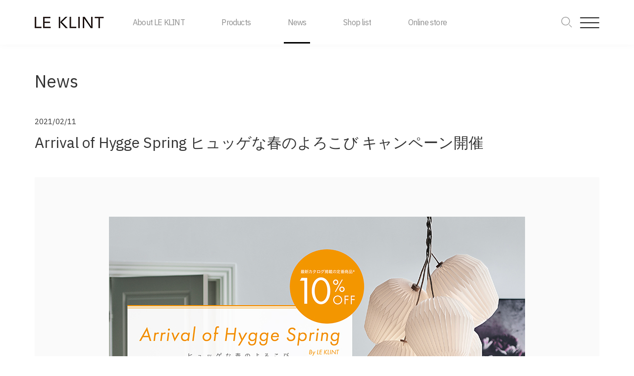

--- FILE ---
content_type: text/html; charset=UTF-8
request_url: https://www.leklint.jp/news/arrival-of-hygge-spring-%E3%83%92%E3%83%A5%E3%83%83%E3%82%B2%E3%81%AA%E6%98%A5%E3%81%AE%E3%82%88%E3%82%8D%E3%81%93%E3%81%B3-%E3%82%AD%E3%83%A3%E3%83%B3%E3%83%9A%E3%83%BC%E3%83%B3%E9%96%8B%E5%82%AC/
body_size: 43484
content:
<!DOCTYPE html>
<html lang="ja">
<head prefix="og: http://ogp.me/ns# fb: http://ogp.me/ns/fb# article: http://ogp.me/ns/article#">
    <meta charset="/fb# article: http://ogp.me/ns/article#">
    <meta charset="UTF-8">
    <meta http-equiv="content-language" content="ja">
    <meta name="viewport" content="width=device-width, initial-scale=1">
    <title>Arrival of Hygge Spring ヒュッゲな春のよろこび キャンペーン開催 ｜ News | LE KLINT</title>
    <meta name="keywords" conternt="デンマーク、LE KLINT、レクリント、レ・クリント、デンマーク王室御用達、コーア・クリント、ヒュッゲ、照明、北欧、北欧デザイン、間接照明、デンマークデザイン、p.v.イエンセン・クリント">
    <meta name="description" content="1943年創業、デンマークを代表する王室御用達の照明ブランド。今も変わらぬデンマークの工房で、デザインのDNAを守り続けながらも、現代の人の暮らしに寄りそうあかりを、職人の手仕事によって生み出し続けています。"/>
    <meta name="viewport" content="width=device-width,initial-scale=1.0"/>

    <!-- OGP_TAG -->
    <meta http-equiv="Pragma" content="no-cache">
    <meta http-equiv="Cache-Control" content="no-cache">
    <meta property="og:type" content="website"/>
    <meta property="og:title" content="LE KLINT-1943年以来のデンマークのデザインと職人の技"/>
    <meta property="og:image" content="/img/ogp.png"/>
    <meta property="og:url" content="https://www.leklint.jp/"/>
    <meta property="og:site_name" content="LE KLINT-1943年以来のデンマークのデザインと職人の技"/>
    <meta property="og:description" content="デザイナーや建築家と協力してLE KLINTは幅広い現代的なランプを提供しています。機能性、美学、そして品質。"/>
    <meta name="format-detection" content="telephone=no">
    <!-- OGP_TAG -->
    <link rel="shortcut icon" href="/img/favicon.ico">
    <link rel="apple-touch-icon" href="/img/webclip.png">
    <link href="https://fonts.googleapis.com/css2?family=IBM+Plex+Sans:wght@300;400;700&display=swap" rel="stylesheet">
    <link rel="stylesheet" href="https://use.fontawesome.com/releases/v5.7.2/css/all.css"
          integrity="sha384-fnmOCqbTlWIlj8LyTjo7mOUStjsKC4pOpQbqyi7RrhN7udi9RwhKkMHpvLbHG9Sr" crossorigin="anonymous">
    <link rel="stylesheet" href="https://cdnjs.cloudflare.com/ajax/libs/Swiper/4.5.0/css/swiper.min.css">
    <link rel="stylesheet" media="all" href="/css/slick-theme.css">
    <link rel="stylesheet" media="all" href="/css/slick.css">
    <link rel="stylesheet" media="all" href="/css/tab.css">
    <link rel="stylesheet" media="all" href="/css/sef.css">
    <link rel="stylesheet" media="all" href="/css/animate.min.css">
    <link rel="stylesheet" media="all" href="/css/timport.css">
    <link rel="stylesheet" media="all" href="/css/mid.css">
    <link rel="stylesheet" media="all" href="/css/sp.css">
    <link rel="stylesheet" media="all" href="/wp-content/themes/leklint/assets/css/editor-style-block.css">
    <script src="https://cdn.jsdelivr.net/npm/jquery@3/dist/jquery.min.js"></script>
    <script src="/js/margin.js"></script>
    <script src="/js/wow.min.js"></script>
    <script src="/js/smooth-scroll.polyfills.min.js"></script>
    <script src="/js/slick.min.js"></script>
    <script src="/js/sef.js"></script>
    <script src="/js/jquery.inview.js"></script>
    <script src="/js/jquery.loading.js"></script>
    <script src="/js/jquery.loadingnoie.js"></script>
    <script src="/js/common.js"></script>
    <script>
        window.onload = function () {
            const spinner = document.getElementById('loading');

            // Add .loaded to .loading
            spinner.classList.add('loaded');
            setTimeout(function () {
                $(".mv .slider .slick-current span").removeClass("firstload");
            }, 100);
        };

    </script>

    <title>Arrival of Hygge Spring ヒュッゲな春のよろこび キャンペーン開催 &#8211; LE KLINT</title>
<meta name='robots' content='max-image-preview:large' />
	<style>img:is([sizes="auto" i], [sizes^="auto," i]) { contain-intrinsic-size: 3000px 1500px }</style>
	<link rel="alternate" type="application/rss+xml" title="LE KLINT &raquo; フィード" href="https://www.leklint.jp/feed/" />
<link rel="alternate" type="application/rss+xml" title="LE KLINT &raquo; コメントフィード" href="https://www.leklint.jp/comments/feed/" />
<script>
window._wpemojiSettings = {"baseUrl":"https:\/\/s.w.org\/images\/core\/emoji\/16.0.1\/72x72\/","ext":".png","svgUrl":"https:\/\/s.w.org\/images\/core\/emoji\/16.0.1\/svg\/","svgExt":".svg","source":{"concatemoji":"https:\/\/www.leklint.jp\/wp-includes\/js\/wp-emoji-release.min.js?ver=6.8.3"}};
/*! This file is auto-generated */
!function(s,n){var o,i,e;function c(e){try{var t={supportTests:e,timestamp:(new Date).valueOf()};sessionStorage.setItem(o,JSON.stringify(t))}catch(e){}}function p(e,t,n){e.clearRect(0,0,e.canvas.width,e.canvas.height),e.fillText(t,0,0);var t=new Uint32Array(e.getImageData(0,0,e.canvas.width,e.canvas.height).data),a=(e.clearRect(0,0,e.canvas.width,e.canvas.height),e.fillText(n,0,0),new Uint32Array(e.getImageData(0,0,e.canvas.width,e.canvas.height).data));return t.every(function(e,t){return e===a[t]})}function u(e,t){e.clearRect(0,0,e.canvas.width,e.canvas.height),e.fillText(t,0,0);for(var n=e.getImageData(16,16,1,1),a=0;a<n.data.length;a++)if(0!==n.data[a])return!1;return!0}function f(e,t,n,a){switch(t){case"flag":return n(e,"\ud83c\udff3\ufe0f\u200d\u26a7\ufe0f","\ud83c\udff3\ufe0f\u200b\u26a7\ufe0f")?!1:!n(e,"\ud83c\udde8\ud83c\uddf6","\ud83c\udde8\u200b\ud83c\uddf6")&&!n(e,"\ud83c\udff4\udb40\udc67\udb40\udc62\udb40\udc65\udb40\udc6e\udb40\udc67\udb40\udc7f","\ud83c\udff4\u200b\udb40\udc67\u200b\udb40\udc62\u200b\udb40\udc65\u200b\udb40\udc6e\u200b\udb40\udc67\u200b\udb40\udc7f");case"emoji":return!a(e,"\ud83e\udedf")}return!1}function g(e,t,n,a){var r="undefined"!=typeof WorkerGlobalScope&&self instanceof WorkerGlobalScope?new OffscreenCanvas(300,150):s.createElement("canvas"),o=r.getContext("2d",{willReadFrequently:!0}),i=(o.textBaseline="top",o.font="600 32px Arial",{});return e.forEach(function(e){i[e]=t(o,e,n,a)}),i}function t(e){var t=s.createElement("script");t.src=e,t.defer=!0,s.head.appendChild(t)}"undefined"!=typeof Promise&&(o="wpEmojiSettingsSupports",i=["flag","emoji"],n.supports={everything:!0,everythingExceptFlag:!0},e=new Promise(function(e){s.addEventListener("DOMContentLoaded",e,{once:!0})}),new Promise(function(t){var n=function(){try{var e=JSON.parse(sessionStorage.getItem(o));if("object"==typeof e&&"number"==typeof e.timestamp&&(new Date).valueOf()<e.timestamp+604800&&"object"==typeof e.supportTests)return e.supportTests}catch(e){}return null}();if(!n){if("undefined"!=typeof Worker&&"undefined"!=typeof OffscreenCanvas&&"undefined"!=typeof URL&&URL.createObjectURL&&"undefined"!=typeof Blob)try{var e="postMessage("+g.toString()+"("+[JSON.stringify(i),f.toString(),p.toString(),u.toString()].join(",")+"));",a=new Blob([e],{type:"text/javascript"}),r=new Worker(URL.createObjectURL(a),{name:"wpTestEmojiSupports"});return void(r.onmessage=function(e){c(n=e.data),r.terminate(),t(n)})}catch(e){}c(n=g(i,f,p,u))}t(n)}).then(function(e){for(var t in e)n.supports[t]=e[t],n.supports.everything=n.supports.everything&&n.supports[t],"flag"!==t&&(n.supports.everythingExceptFlag=n.supports.everythingExceptFlag&&n.supports[t]);n.supports.everythingExceptFlag=n.supports.everythingExceptFlag&&!n.supports.flag,n.DOMReady=!1,n.readyCallback=function(){n.DOMReady=!0}}).then(function(){return e}).then(function(){var e;n.supports.everything||(n.readyCallback(),(e=n.source||{}).concatemoji?t(e.concatemoji):e.wpemoji&&e.twemoji&&(t(e.twemoji),t(e.wpemoji)))}))}((window,document),window._wpemojiSettings);
</script>
<style id='wp-emoji-styles-inline-css'>

	img.wp-smiley, img.emoji {
		display: inline !important;
		border: none !important;
		box-shadow: none !important;
		height: 1em !important;
		width: 1em !important;
		margin: 0 0.07em !important;
		vertical-align: -0.1em !important;
		background: none !important;
		padding: 0 !important;
	}
</style>
<link rel='stylesheet' id='wp-block-library-css' href='https://www.leklint.jp/wp-includes/css/dist/block-library/style.min.css?ver=6.8.3' media='all' />
<style id='classic-theme-styles-inline-css'>
/*! This file is auto-generated */
.wp-block-button__link{color:#fff;background-color:#32373c;border-radius:9999px;box-shadow:none;text-decoration:none;padding:calc(.667em + 2px) calc(1.333em + 2px);font-size:1.125em}.wp-block-file__button{background:#32373c;color:#fff;text-decoration:none}
</style>
<style id='global-styles-inline-css'>
:root{--wp--preset--aspect-ratio--square: 1;--wp--preset--aspect-ratio--4-3: 4/3;--wp--preset--aspect-ratio--3-4: 3/4;--wp--preset--aspect-ratio--3-2: 3/2;--wp--preset--aspect-ratio--2-3: 2/3;--wp--preset--aspect-ratio--16-9: 16/9;--wp--preset--aspect-ratio--9-16: 9/16;--wp--preset--color--black: #000000;--wp--preset--color--cyan-bluish-gray: #abb8c3;--wp--preset--color--white: #ffffff;--wp--preset--color--pale-pink: #f78da7;--wp--preset--color--vivid-red: #cf2e2e;--wp--preset--color--luminous-vivid-orange: #ff6900;--wp--preset--color--luminous-vivid-amber: #fcb900;--wp--preset--color--light-green-cyan: #7bdcb5;--wp--preset--color--vivid-green-cyan: #00d084;--wp--preset--color--pale-cyan-blue: #8ed1fc;--wp--preset--color--vivid-cyan-blue: #0693e3;--wp--preset--color--vivid-purple: #9b51e0;--wp--preset--color--accent: #cd2653;--wp--preset--color--primary: #000000;--wp--preset--color--secondary: #6d6d6d;--wp--preset--color--subtle-background: #dcd7ca;--wp--preset--color--background: #f5efe0;--wp--preset--gradient--vivid-cyan-blue-to-vivid-purple: linear-gradient(135deg,rgba(6,147,227,1) 0%,rgb(155,81,224) 100%);--wp--preset--gradient--light-green-cyan-to-vivid-green-cyan: linear-gradient(135deg,rgb(122,220,180) 0%,rgb(0,208,130) 100%);--wp--preset--gradient--luminous-vivid-amber-to-luminous-vivid-orange: linear-gradient(135deg,rgba(252,185,0,1) 0%,rgba(255,105,0,1) 100%);--wp--preset--gradient--luminous-vivid-orange-to-vivid-red: linear-gradient(135deg,rgba(255,105,0,1) 0%,rgb(207,46,46) 100%);--wp--preset--gradient--very-light-gray-to-cyan-bluish-gray: linear-gradient(135deg,rgb(238,238,238) 0%,rgb(169,184,195) 100%);--wp--preset--gradient--cool-to-warm-spectrum: linear-gradient(135deg,rgb(74,234,220) 0%,rgb(151,120,209) 20%,rgb(207,42,186) 40%,rgb(238,44,130) 60%,rgb(251,105,98) 80%,rgb(254,248,76) 100%);--wp--preset--gradient--blush-light-purple: linear-gradient(135deg,rgb(255,206,236) 0%,rgb(152,150,240) 100%);--wp--preset--gradient--blush-bordeaux: linear-gradient(135deg,rgb(254,205,165) 0%,rgb(254,45,45) 50%,rgb(107,0,62) 100%);--wp--preset--gradient--luminous-dusk: linear-gradient(135deg,rgb(255,203,112) 0%,rgb(199,81,192) 50%,rgb(65,88,208) 100%);--wp--preset--gradient--pale-ocean: linear-gradient(135deg,rgb(255,245,203) 0%,rgb(182,227,212) 50%,rgb(51,167,181) 100%);--wp--preset--gradient--electric-grass: linear-gradient(135deg,rgb(202,248,128) 0%,rgb(113,206,126) 100%);--wp--preset--gradient--midnight: linear-gradient(135deg,rgb(2,3,129) 0%,rgb(40,116,252) 100%);--wp--preset--font-size--small: 18px;--wp--preset--font-size--medium: 20px;--wp--preset--font-size--large: 26.25px;--wp--preset--font-size--x-large: 42px;--wp--preset--font-size--normal: 21px;--wp--preset--font-size--larger: 32px;--wp--preset--spacing--20: 0.44rem;--wp--preset--spacing--30: 0.67rem;--wp--preset--spacing--40: 1rem;--wp--preset--spacing--50: 1.5rem;--wp--preset--spacing--60: 2.25rem;--wp--preset--spacing--70: 3.38rem;--wp--preset--spacing--80: 5.06rem;--wp--preset--shadow--natural: 6px 6px 9px rgba(0, 0, 0, 0.2);--wp--preset--shadow--deep: 12px 12px 50px rgba(0, 0, 0, 0.4);--wp--preset--shadow--sharp: 6px 6px 0px rgba(0, 0, 0, 0.2);--wp--preset--shadow--outlined: 6px 6px 0px -3px rgba(255, 255, 255, 1), 6px 6px rgba(0, 0, 0, 1);--wp--preset--shadow--crisp: 6px 6px 0px rgba(0, 0, 0, 1);}:where(.is-layout-flex){gap: 0.5em;}:where(.is-layout-grid){gap: 0.5em;}body .is-layout-flex{display: flex;}.is-layout-flex{flex-wrap: wrap;align-items: center;}.is-layout-flex > :is(*, div){margin: 0;}body .is-layout-grid{display: grid;}.is-layout-grid > :is(*, div){margin: 0;}:where(.wp-block-columns.is-layout-flex){gap: 2em;}:where(.wp-block-columns.is-layout-grid){gap: 2em;}:where(.wp-block-post-template.is-layout-flex){gap: 1.25em;}:where(.wp-block-post-template.is-layout-grid){gap: 1.25em;}.has-black-color{color: var(--wp--preset--color--black) !important;}.has-cyan-bluish-gray-color{color: var(--wp--preset--color--cyan-bluish-gray) !important;}.has-white-color{color: var(--wp--preset--color--white) !important;}.has-pale-pink-color{color: var(--wp--preset--color--pale-pink) !important;}.has-vivid-red-color{color: var(--wp--preset--color--vivid-red) !important;}.has-luminous-vivid-orange-color{color: var(--wp--preset--color--luminous-vivid-orange) !important;}.has-luminous-vivid-amber-color{color: var(--wp--preset--color--luminous-vivid-amber) !important;}.has-light-green-cyan-color{color: var(--wp--preset--color--light-green-cyan) !important;}.has-vivid-green-cyan-color{color: var(--wp--preset--color--vivid-green-cyan) !important;}.has-pale-cyan-blue-color{color: var(--wp--preset--color--pale-cyan-blue) !important;}.has-vivid-cyan-blue-color{color: var(--wp--preset--color--vivid-cyan-blue) !important;}.has-vivid-purple-color{color: var(--wp--preset--color--vivid-purple) !important;}.has-black-background-color{background-color: var(--wp--preset--color--black) !important;}.has-cyan-bluish-gray-background-color{background-color: var(--wp--preset--color--cyan-bluish-gray) !important;}.has-white-background-color{background-color: var(--wp--preset--color--white) !important;}.has-pale-pink-background-color{background-color: var(--wp--preset--color--pale-pink) !important;}.has-vivid-red-background-color{background-color: var(--wp--preset--color--vivid-red) !important;}.has-luminous-vivid-orange-background-color{background-color: var(--wp--preset--color--luminous-vivid-orange) !important;}.has-luminous-vivid-amber-background-color{background-color: var(--wp--preset--color--luminous-vivid-amber) !important;}.has-light-green-cyan-background-color{background-color: var(--wp--preset--color--light-green-cyan) !important;}.has-vivid-green-cyan-background-color{background-color: var(--wp--preset--color--vivid-green-cyan) !important;}.has-pale-cyan-blue-background-color{background-color: var(--wp--preset--color--pale-cyan-blue) !important;}.has-vivid-cyan-blue-background-color{background-color: var(--wp--preset--color--vivid-cyan-blue) !important;}.has-vivid-purple-background-color{background-color: var(--wp--preset--color--vivid-purple) !important;}.has-black-border-color{border-color: var(--wp--preset--color--black) !important;}.has-cyan-bluish-gray-border-color{border-color: var(--wp--preset--color--cyan-bluish-gray) !important;}.has-white-border-color{border-color: var(--wp--preset--color--white) !important;}.has-pale-pink-border-color{border-color: var(--wp--preset--color--pale-pink) !important;}.has-vivid-red-border-color{border-color: var(--wp--preset--color--vivid-red) !important;}.has-luminous-vivid-orange-border-color{border-color: var(--wp--preset--color--luminous-vivid-orange) !important;}.has-luminous-vivid-amber-border-color{border-color: var(--wp--preset--color--luminous-vivid-amber) !important;}.has-light-green-cyan-border-color{border-color: var(--wp--preset--color--light-green-cyan) !important;}.has-vivid-green-cyan-border-color{border-color: var(--wp--preset--color--vivid-green-cyan) !important;}.has-pale-cyan-blue-border-color{border-color: var(--wp--preset--color--pale-cyan-blue) !important;}.has-vivid-cyan-blue-border-color{border-color: var(--wp--preset--color--vivid-cyan-blue) !important;}.has-vivid-purple-border-color{border-color: var(--wp--preset--color--vivid-purple) !important;}.has-vivid-cyan-blue-to-vivid-purple-gradient-background{background: var(--wp--preset--gradient--vivid-cyan-blue-to-vivid-purple) !important;}.has-light-green-cyan-to-vivid-green-cyan-gradient-background{background: var(--wp--preset--gradient--light-green-cyan-to-vivid-green-cyan) !important;}.has-luminous-vivid-amber-to-luminous-vivid-orange-gradient-background{background: var(--wp--preset--gradient--luminous-vivid-amber-to-luminous-vivid-orange) !important;}.has-luminous-vivid-orange-to-vivid-red-gradient-background{background: var(--wp--preset--gradient--luminous-vivid-orange-to-vivid-red) !important;}.has-very-light-gray-to-cyan-bluish-gray-gradient-background{background: var(--wp--preset--gradient--very-light-gray-to-cyan-bluish-gray) !important;}.has-cool-to-warm-spectrum-gradient-background{background: var(--wp--preset--gradient--cool-to-warm-spectrum) !important;}.has-blush-light-purple-gradient-background{background: var(--wp--preset--gradient--blush-light-purple) !important;}.has-blush-bordeaux-gradient-background{background: var(--wp--preset--gradient--blush-bordeaux) !important;}.has-luminous-dusk-gradient-background{background: var(--wp--preset--gradient--luminous-dusk) !important;}.has-pale-ocean-gradient-background{background: var(--wp--preset--gradient--pale-ocean) !important;}.has-electric-grass-gradient-background{background: var(--wp--preset--gradient--electric-grass) !important;}.has-midnight-gradient-background{background: var(--wp--preset--gradient--midnight) !important;}.has-small-font-size{font-size: var(--wp--preset--font-size--small) !important;}.has-medium-font-size{font-size: var(--wp--preset--font-size--medium) !important;}.has-large-font-size{font-size: var(--wp--preset--font-size--large) !important;}.has-x-large-font-size{font-size: var(--wp--preset--font-size--x-large) !important;}
:where(.wp-block-post-template.is-layout-flex){gap: 1.25em;}:where(.wp-block-post-template.is-layout-grid){gap: 1.25em;}
:where(.wp-block-columns.is-layout-flex){gap: 2em;}:where(.wp-block-columns.is-layout-grid){gap: 2em;}
:root :where(.wp-block-pullquote){font-size: 1.5em;line-height: 1.6;}
</style>
<link rel='stylesheet' id='twentytwenty-style-css' href='https://www.leklint.jp/wp-content/themes/leklint/style.css?ver=6.8.3' media='all' />
<link rel='stylesheet' id='twentytwenty-print-style-css' href='https://www.leklint.jp/wp-content/themes/leklint/print.css?ver=6.8.3' media='print' />
<script src="https://www.leklint.jp/wp-content/themes/leklint/assets/js/index.js?ver=6.8.3" id="twentytwenty-js-js" async></script>
<link rel="https://api.w.org/" href="https://www.leklint.jp/wp-json/" /><link rel="alternate" title="JSON" type="application/json" href="https://www.leklint.jp/wp-json/wp/v2/news/2189" /><link rel="EditURI" type="application/rsd+xml" title="RSD" href="https://www.leklint.jp/xmlrpc.php?rsd" />
<meta name="generator" content="WordPress 6.8.3" />
<link rel="canonical" href="https://www.leklint.jp/news/arrival-of-hygge-spring-%e3%83%92%e3%83%a5%e3%83%83%e3%82%b2%e3%81%aa%e6%98%a5%e3%81%ae%e3%82%88%e3%82%8d%e3%81%93%e3%81%b3-%e3%82%ad%e3%83%a3%e3%83%b3%e3%83%9a%e3%83%bc%e3%83%b3%e9%96%8b%e5%82%ac/" />
<link rel='shortlink' href='https://www.leklint.jp/?p=2189' />
<link rel="alternate" title="oEmbed (JSON)" type="application/json+oembed" href="https://www.leklint.jp/wp-json/oembed/1.0/embed?url=https%3A%2F%2Fwww.leklint.jp%2Fnews%2Farrival-of-hygge-spring-%25e3%2583%2592%25e3%2583%25a5%25e3%2583%2583%25e3%2582%25b2%25e3%2581%25aa%25e6%2598%25a5%25e3%2581%25ae%25e3%2582%2588%25e3%2582%258d%25e3%2581%2593%25e3%2581%25b3-%25e3%2582%25ad%25e3%2583%25a3%25e3%2583%25b3%25e3%2583%259a%25e3%2583%25bc%25e3%2583%25b3%25e9%2596%258b%25e5%2582%25ac%2F" />
<link rel="alternate" title="oEmbed (XML)" type="text/xml+oembed" href="https://www.leklint.jp/wp-json/oembed/1.0/embed?url=https%3A%2F%2Fwww.leklint.jp%2Fnews%2Farrival-of-hygge-spring-%25e3%2583%2592%25e3%2583%25a5%25e3%2583%2583%25e3%2582%25b2%25e3%2581%25aa%25e6%2598%25a5%25e3%2581%25ae%25e3%2582%2588%25e3%2582%258d%25e3%2581%2593%25e3%2581%25b3-%25e3%2582%25ad%25e3%2583%25a3%25e3%2583%25b3%25e3%2583%259a%25e3%2583%25bc%25e3%2583%25b3%25e9%2596%258b%25e5%2582%25ac%2F&#038;format=xml" />
	<script>document.documentElement.className = document.documentElement.className.replace( 'no-js', 'js' );</script>
	<style>.recentcomments a{display:inline !important;padding:0 !important;margin:0 !important;}</style><!-- Google Tag Manager -->
<script>(function(w,d,s,l,i){w[l]=w[l]||[];w[l].push({'gtm.start':
new Date().getTime(),event:'gtm.js'});var f=d.getElementsByTagName(s)[0],
j=d.createElement(s),dl=l!='dataLayer'?'&l='+l:'';j.async=true;j.src=
'https://www.googletagmanager.com/gtm.js?id='+i+dl;f.parentNode.insertBefore(j,f);
})(window,document,'script','dataLayer','GTM-KWGJBC8');</script>
<!-- End Google Tag Manager -->

</head>

<body>
    <!-- Google Tag Manager (noscript) -->
<noscript><iframe src="https://www.googletagmanager.com/ns.html?id=GTM-KWGJBC8"
height="0" width="0" style="display:none;visibility:hidden"></iframe></noscript>
<!-- End Google Tag Manager (noscript) -->

<div id="loading">
    <div class="spinner"><img class"loading_logo" src="/img/header_logo.png"><br><img class="loading_bar"
                                                                                      src="/img/808.gif">
    </div>
</div>
<header>
    <div class="header_inner">
        <div class="logo_container"><a href="/"><img class="logo_img" src="/img/header_logo.png"></a></div>
        <div class="header_navi">
            <div class="gnavi b2">
                <ul>
                    <li class="has_accordion">
                        <a>
                        <span class="menu_text_box" style="min-width:6.3rem;">
                            <span class="normal">About LE KLINT</span>
                            <span class="hover">LE KLINTについて</span>
                        </span></a>
                        <ul class="gnavi_accordion">
                            <li><a href="/story/">
                                <span class="menu_text_box" style="min-width:6.3rem;">
                                    <span class="normal">Brand story</span>
                                    <span class="hover">ブランドストーリー</span>
                                </span></a></li>
                            <li><a href="/designers/">
                                <span class="menu_text_box">
                                    <span class="normal">Designers</span>
                                    <span class="hover">デザイナーズ</span>
                                </span></a></li>
                            <li><a href="/odense/">
                                <span class="menu_text_box">
                                    <span class="normal">Made in Odense, Denmark</span>
                                    <span class="hover">メイドインデンマーク</span>
                                </span></a></li>
                        </ul>
                    </li>

                    <li><a href="/products/">
                            <span class="menu_text_box">
                                <span class="normal">Products</span>
                                <span class="hover">製品情報</span>
                            </span></a></li>
                    <li class="active"><a href="/news/">
                            <span class="menu_text_box">
                                <span class="normal">News</span>
                                <span class="hover">新着情報</span>
                            </span></a></li>
                    <li><a href="/shop/">
                            <span class="menu_text_box">
                                <span class="normal">Shop list</span>
                                <span class="hover">ショップリスト</span>
                            </span></a></li>

                                
            <li class="b1"><a href="https://www.leklint.jp/wp-content/uploads/2025/06/LE_KLINT_2025_2026.pdf" target="_blank"><span class="menu_text_box"><span class="normal">Catalog</span><span
                            class="hover">カタログ</span></span></a></li>

                
                    <li><a href="https://shop-leklint.jp/" target="_blank">
                            <span class="menu_text_box">
                                <span class="normal">Online store</span>
                                <span class="hover">オンラインストア</span>
                            </span></a></li>
                    <li class="mbm b1"><a href="/contact/">
                            <span class="menu_text_box">
                                <span class="normal">Contact</span>
                                <span class="hover">お問い合わせ</span>
                            </span></a></li>
                      <li class="mbm b1"><a href="https://scandex.i9.bcart.jp/login.php" target="_blank">
                            <span class="menu_text_box">
                                <span class="normal">Dealer</span>
                                <span class="hover">取引先専用</span>
                            </span></a></li>

                </ul>
            </div>
            <div class="icon_navi">
                <ul>
                    <li class="w_auto"><a class="search"><img class="icon" src="/img/search.png"></a></li>
                </ul>
            </div>
            <div class="search_box">
                <div class="search_box_inner">
                    <form method="get" action="https://www.leklint.jp/" class="search_container">
                        <input type="hidden" value="products" name="post_type" id="post_type">
                        <img class="icon" src="/img/search.png">
                        <input type="text" id="" size="100"
                               placeholder="Search for products..." name="s">
                        <a class="search inner" href="#" onclick="return false;"><img src="/img/x.png"></a>
                    </form>
                </div>
            </div>
            <div class="menu_btn_container">
                <div class="pcg-header">
                    <nav class="pcg-nav">
                        <div class="menu">
                            <div>
                                <div class="sp_menu b1 b2u"><a href="/story/">Brand story</a></div>
                                <div class="sp_menu b1 b2u"><a href="/designers/">Designers</a></div>
                                <div class="sp_menu b1 b2u"><a href="/odense/">Made in Odense, Denmark</a></div>
                                <ul>
                                    <li><span class="sp_menu b1 b2u"><a href="/products/">Products</a></span>
                                        <ul id="a_menu">
                                            <li><span class="sp_menu_sec b1 b2u">Type<div
                                                        class="a_plus"><span></span><span></span></div></span>
                                                <ul class="sec">
                                                                <li><a href="https://www.leklint.jp/products/type/pendants/">Pendants</a></li>
                <li><a href="https://www.leklint.jp/products/type/ceiling/">Ceiling</a></li>
                <li><a href="https://www.leklint.jp/products/type/table/">Table</a></li>
                <li><a href="https://www.leklint.jp/products/type/floor/">Floor</a></li>
                <li><a href="https://www.leklint.jp/products/type/brackets/">Brackets</a></li>
                                                            </ul>
                                            </li>
                                            <li><span class="sp_menu_sec b1 b2u">Series<div
                                                        class="a_plus"><span></span><span></span></div></span>
                                                <ul class="sec">
                                                                <li><a href="https://www.leklint.jp/products/series/celine/">CELINE</a></li>
                <li><a href="https://www.leklint.jp/products/series/model334/">MODEL334</a></li>
                <li><a href="https://www.leklint.jp/products/series/lk80/">LK80</a></li>
                <li><a href="https://www.leklint.jp/products/series/bouquet/">BOUQUET</a></li>
                <li><a href="https://www.leklint.jp/products/series/lamella/">LAMELLA</a></li>
                <li><a href="https://www.leklint.jp/products/series/snowdrop/">SNOWDROP</a></li>
                <li><a href="https://www.leklint.jp/products/series/model375/">MODEL375</a></li>
                <li><a href="https://www.leklint.jp/products/series/spot/">SPOT</a></li>
                <li><a href="https://www.leklint.jp/products/series/model180/">MODEL180</a></li>
                <li><a href="https://www.leklint.jp/products/series/%e3%83%95%e3%82%a1%e3%82%bb%e3%83%83%e3%83%88/">FACET</a></li>
                <li><a href="https://www.leklint.jp/products/series/mutatio/">MUTATIO</a></li>
                <li><a href="https://www.leklint.jp/products/series/carronade2/">CARRONADE Ⅱ</a></li>
                <li><a href="https://www.leklint.jp/products/series/swirl/">SWIRL</a></li>
                <li><a href="https://www.leklint.jp/products/series/donut/">DONUT</a></li>
                <li><a href="https://www.leklint.jp/products/series/comet/">COMET</a></li>
                <li><a href="https://www.leklint.jp/products/series/plivello/">PLIVELLO</a></li>
                <li><a href="https://www.leklint.jp/products/series/caleo/">CALEO</a></li>
                <li><a href="https://www.leklint.jp/products/series/lantern/">LANTERN</a></li>
                <li><a href="https://www.leklint.jp/products/series/sinus_line/">SINUS LINE</a></li>
                <li><a href="https://www.leklint.jp/products/series/classic/">CLASSIC</a></li>
                                                            </ul>
                                            </li>
                                            <li><span class="sp_menu_sec b1 b2u">Scene<div
                                                        class="a_plus"><span></span><span></span></div></span>
                                                <ul class="sec">
                                                                <li><a href="https://www.leklint.jp/products/scene/livingroom/">リビング</a></li>
                <li><a href="https://www.leklint.jp/products/scene/dining/">ダイニング</a></li>
                <li><a href="https://www.leklint.jp/products/scene/kitchen/">キッチン</a></li>
                <li><a href="https://www.leklint.jp/products/scene/bedroom/">ベッドルーム</a></li>
                <li><a href="https://www.leklint.jp/products/scene/other/">その他</a></li>
                                                            </ul>
                                            </li>
                                        </ul>
                                    </li>
                                </ul>
                                <div class="sp_menu b1 b2u"><a href="/shop/">Shop list</a></div>
                                <div class="sp_menu b1 b2u"><a href="/news/">News</a></div>
                                                        <div class="sp_menu"><a href="https://www.leklint.jp/wp-content/uploads/2025/06/LE_KLINT_2025_2026.pdf" target="_blank">Catalog</a></div>
                                                <div class="sp_menu b1 b2u"><a href="https://shop-leklint.jp/" target="_blank">Online Store</a></div>
                                <div class="sp_menu"><a href="/contact/">Contact</a></div>
                                <div class="sp_menu"><a href="https://scandex.i9.bcart.jp/login.php" target="_blank">Dealer</a></div>
                            </div>
                        </div>
                    </nav>
                    <div class="sp-menu">
                        <a class="menu_btn pcmenu-trigger" href="#" onclick="return false;">
                            <span></span>
                            <span></span>
                            <span></span>
                        </a>
                    </div>
                </div>
            </div>
        </div>
    </div>
 

</header>
            <div class="news_disc">
            <div class="plane_wp">
                <div class="page_top">
                    <h2 class="page_ttl animated">News</h2>
                </div>
                <div class="news_disc_head_container animated">
                    <div class="news_disc_head">
                        <div class="news_disc_subhead"><div class="news_disc_date">2021/02/11</div></div>
                    </div>
                    <h2 class="news_disc_ttl">Arrival of Hygge Spring ヒュッゲな春のよろこび キャンペーン開催</h2>
                </div>
            </div>
            <div class="news_disc_article">
                <div class="wp_test_img animated">
                        <img src="https://www.leklint.jp/wp-content/uploads/2021/02/春よろ_top.jpg" >
                    </div>
                <div class="news_disc_article_text animated">
                    
<p><strong>期間：2月11日（木・祝）〜4月11日（日）</strong></p>



<p>期間中、下記開催店舗にて、LE KLINTの<strong><a href="https://www.scandex.co.jp/wp/wp-content/uploads/2020/06/202006_LEKLINT_catalog_k.pdf">最新カタログ</a></strong>に掲載されている定番商品が<strong>10％OFF</strong>でお求めいただける春の新生活お買い得キャンペーンを開催いたします。</p>



<p>※本国お取り寄せ品、キャンドルライト、コードアジャスターは対象外となります。</p>



<p><strong>【開催店舗】</strong></p>



<p><strong><a href="https://www.idc-otsuka.jp/">IDC OTSUKA 新宿ショールーム</a></strong><br>〒160-0022<br>東京都新宿区新宿3-33-1<br>TEL：03-5379-4321</p>



<p><strong><a href="https://www.idc-otsuka.jp/">IDC OTSUKA Bedroom Gallery GINZA</a></strong><br>〒104-0061<br>東京都中央区銀座7-8-9<br>TEL：03-3573-4321</p>



<p><a href="https://www.idc-otsuka.jp/"><strong>IDC OTSUKA 有明本社ショールーム</strong></a><br>〒135-0063<br>東京都江東区有明3-6-11 東京ファッションタウンビル 東館（入口3階）<br>TEL：03-5530-5555</p>



<p><a href="http://www.illums.co.jp/"><strong>イルムス日本橋</strong></a><br>〒103-0022<br>東京都中央区日本橋室町2-4-3 YUITO 2F<br>TEL：03-3548-8881</p>



<p><a href="https://www.yamagiwa.co.jp/"><strong>YAMAGIWA東京ギャラリー・ショールーム</strong></a><br>〒105-0014<br>東京都港区芝3-16-13 MARUWAビル 3F<br>TEL：03-6741-5800</p>



<p><strong><a href="https://timberyard.net/">TIMBER YARD(ティンバーヤード）</a></strong><br>〒261-0002<br>千葉県千葉市美浜区新港117<br>TEL：043-242-1980</p>



<p><strong><a href="https://www.idc-otsuka.jp/">IDC OTSUKA 南船橋店</a></strong><br>〒273-0012<br>千葉県船橋市浜町2-2-7 ビビット南船橋2階<br>TEL：047-420-4321</p>



<p><strong><a href="https://www.ikeda-shomei.co.jp/">イケダ照明</a></strong><br>〒359-1118<br>埼玉県所沢市けやき台2-6-1　ブライトン所沢1階<br>TEL：04-2925-2509</p>



<p><strong><a href="https://www.klart-shop.com/">Klart</a></strong><br>〒370-0862<br>群馬県高崎市片岡町1-12-11　2F<br>TEL：027-310-5387</p>



<p><strong><a href="https://www.arterior-n.co.jp/index.html">インテリアスタジオ ARTERIOR（アーテリア）</a></strong><br>〒370-0073<br>群馬県高崎市緑町4-11-10<br>TEL：027-362-7633</p>



<p><a href="https://kamedasangyo.co.jp/"><strong>亀田屋</strong></a><br>〒321-0111<br>栃木県宇都宮市川田町432<br>TEL：028-656-3464</p>



<p><strong><a href="https://vanilla-kagu.com/">vanilla宇都宮</a></strong><br>〒320-0041<br>栃木県宇都宮市松原2丁目7－18<br>TEL：028-680-4727</p>



<p><strong><a href="https://www.kinaru.com/">キナルLABO</a></strong><br>〒320-0041<br>栃木県宇都宮市松原2丁目5-21 木材会館2F<br>TEL：028-688-7183</p>



<p><strong><a href="https://www.blackboard-k.com/">Blackboard つくば店</a></strong><br>〒305-0834<br>茨城県つくば市手代木 291-3<br>TEL：029-896-8819</p>



<p><strong><a href="https://www.idc-otsuka.jp/">IDC OTSUKA 横浜みなとみらいショールーム</a></strong><br>〒220-0012<br>神奈川県横浜市西区みなとみらい4-6-5 リーフみなとみらい（入口4階）<br>TEL：045-650-4321</p>



<p><strong><a href="http://www.craft-concert.com/">クラフトコンサート</a></strong><br>〒421-0103<br>静岡県静岡市駿河区丸子3311<br>TEL：054-259-5605</p>



<p><a href="https://marusu-lp.com/"><strong>marusu living products</strong></a><br>〒435-0053<br>静岡県浜松市東区上新屋町129-1<br>TEL：053-443-8731</p>



<p><strong><a href="https://www.shibatasyoumei.com/">シバタ照明</a></strong><br>〒410-0049<br>静岡県沼津市江原町15-48<br>TEL：055-921-1130</p>



<p><strong><a href="https://mariage-shop.com/about">マリアージュ</a></strong><br>〒500-8381<br>岐阜県岐阜市市橋2-4-7<br>TEL：058-272-3586</p>



<p><strong><a href="https://www.yamagiwa.co.jp/">YAMAGIWA名古屋ギャラリー・ショールーム</a></strong><br>〒450-0002<br>愛知県名古屋市中村区名駅4丁目23-9 MARUWA名駅ビル<br>TEL：052-588-8360</p>



<p><strong><a href="https://www.idc-otsuka.jp/">IDC OTSUKA 大阪南港ショールーム</a></strong><br>〒559-0034<br>大阪府大阪市住之江区南港北2-1-10 ATC ITM棟（入口8階）<br>TEL：06-6612-4321</p>



<p><strong><a href="https://www.yamagiwa.co.jp/">YAMAGIWA大阪ギャラリー・ショールーム</a></strong><br>〒541-0053<br>大阪府大阪市中央区本町4-1-7 大阪第二有楽ビル1階<br>TEL：06-7638-0085</p>



<p><a href="https://www.yoshiyama-tansu.com/"><strong>吉山タンス</strong></a><br>〒720-0812<br>広島県福山市霞町3-4-24<br>TEL：084-922-2123</p>



<p><strong><a href="https://www.club8studio.jp/">クラブエイトスタジオ盛岡</a></strong><br>〒020-0824<br>岩手県盛岡市東安庭2-7-9<br>TEL：019-604-1288</p>



<p><strong><a href="https://artree-ishisaki.com/">ARTREE(アートゥリー）</a></strong><br>〒930-0975<br>富山県富山市西長江4-8-27<br>TEL：076-420-8611</p>



<p><strong><a href="http://okuda-k.com/">奥田家具</a></strong><br>〒689-0333<br>鳥取県鳥取市気高町新町2-58<br>TEL：0857-82-0113</p>



<p><strong><a href="https://www.homesic.net/">ホームシックファニチャー</a></strong><br>〒861-8035<br>熊本県熊本市東区御領6-8-18<br>TEL：096-388-8883</p>
                </div>
            </div>
            <div class="bact_to_list_container animated">
                <div class="back_to_list"><a href="/news/">一覧に戻る</a></div>
            </div>
        </div><!-- plane_wp -->
    <footer>
    <div class="footer_nav1">
        <div class="f_logo"><a href="/"><img src="/img/f_logo.png"></a></div>
        <div class="sns">
            <div class=""><a href="https://www.facebook.com/leklintjapan/" target="_blank"><img src="/img/footer_SNS01.png"></a></div>
            <div class=""><a href="https://www.instagram.com/le_klint_japan/" target="_blank"><img src="/img/footer_SNS02.png"></a></div>
        </div>
    </div>
    <div class="footer_nav2">
        <div class="cname">SCANDEX CO.,LTD.</div>
        <div class="add">Address : OS Tsukiji Building, 4-4-12 Tsukiji, Chuo-ku, <br class="sp">Tokyo 104-0045</div>
        <div class="add">Phone : 03-3543-3453 (Representative)</div>
    </div>
    <div class="footer_nav3">
        <div class="c_link">
            <a href="https://www.leklint.com/" target="_blank">EN</a>/<a href="https://www.leklint.de/" target="_blank">DE</a>/<a href="https://www.leklint.dk/" target="_blank">DK</a>
        </div>
        <div class="f_links">
            <a href="/story/">Brand story</a>
            <a href="/products/">Products</a>
            <a href="/designers/">Designers</a>
            <a href="/news/">News</a>
            <a href="/shop/">Shop list</a>
            <a href="https://shop-leklint.jp/" target="_blank">LE KLINT JAPAN公式オンラインストア</a>
            <a href="/contact/">Contact</a>
        </div>
    </div>
    <div class="copyright">Copyright (c) SCANDEX CO., LTD ALL RIGHTS RESERVED.</div>
</footer>
<script src="https://cdnjs.cloudflare.com/ajax/libs/object-fit-images/3.2.3/ofi.js"></script>
<script src="https://cdnjs.cloudflare.com/ajax/libs/Swiper/4.5.0/js/swiper.min.js"></script>

<script>
    //初期化
    var galleryThumbs = new Swiper('.tab-menu', {
        spaceBetween: 0,
        slidesPerView: 'auto',
        freeMode: false,
        watchSlidesVisibility: true,
        watchSlidesProgress: true,
    });

    var galleryTop = new Swiper('.tab-contents', {
        autoHeight: true,
        effect: "fade",
        speed: 500,
        thumbs: {
            swiper: galleryThumbs
        }
    });
</script>
<script>
    objectFitImages('img.object-fit-img');
</script>
<script>
    jQuery(function($){
        $('.tab').click(function(){
            $('.is-active').removeClass('is-active');
            $(this).addClass('is-active');
            $('.is-show').removeClass('is-show');
            // クリックしたタブからインデックス番号を取得
            const index = $(this).index();
            // クリックしたタブと同じインデックス番号をもつコンテンツを表示
            $('.panel').eq(index).addClass('is-show');
        });
    });
</script>

<script type=“text/javascript”>
piAId = ‘919653’;
piCId = ‘1634’;
piHostname = ‘pi.pardot.com’;
(function() {
	function async_load(){
		var s = document.createElement(‘script’); s.type = ‘text/javascript’;
		s.src = (‘https:’ == document.location.protocol ? ‘https://pi’ : ‘http://cdn’) + ‘.pardot.com/pd.js’;
		var c = document.getElementsByTagName(‘script’)[0]; c.parentNode.insertBefore(s, c);
	}
	if(window.attachEvent) { window.attachEvent(‘onload’, async_load); }
	else { window.addEventListener(‘load’, async_load, false); }
})();
</script>

<script type="speculationrules">
{"prefetch":[{"source":"document","where":{"and":[{"href_matches":"\/*"},{"not":{"href_matches":["\/wp-*.php","\/wp-admin\/*","\/wp-content\/uploads\/*","\/wp-content\/*","\/wp-content\/plugins\/*","\/wp-content\/themes\/leklint\/*","\/*\\?(.+)"]}},{"not":{"selector_matches":"a[rel~=\"nofollow\"]"}},{"not":{"selector_matches":".no-prefetch, .no-prefetch a"}}]},"eagerness":"conservative"}]}
</script>
	<script>
	/(trident|msie)/i.test(navigator.userAgent)&&document.getElementById&&window.addEventListener&&window.addEventListener("hashchange",function(){var t,e=location.hash.substring(1);/^[A-z0-9_-]+$/.test(e)&&(t=document.getElementById(e))&&(/^(?:a|select|input|button|textarea)$/i.test(t.tagName)||(t.tabIndex=-1),t.focus())},!1);
	</script>
	
</body>
</html>


--- FILE ---
content_type: text/css
request_url: https://www.leklint.jp/css/tab.css
body_size: 2734
content:
@charset "UTF-8";
html, body, div, span, applet, object, iframe,
h1, h2, h3, h4, h5, h6, p, blockquote, pre,
a, abbr, acronym, address, big, cite, code,
del, dfn, em, img, ins, kbd, q, s, samp,
small, strike, strong, sub, sup, tt, var,
b, u, i, center,
dl, dt, dd, ol, ul, li,
fieldset, form, label, legend,
table, caption, tbody, tfoot, thead, tr, th, td,
article, aside, canvas, details, embed,
figure, figcaption, footer, header, hgroup,
menu, nav, output, ruby, section, summary,
time, mark, audio, video {
  margin: 0;
  padding: 0;
  border: 0;
  font: inherit;
  font-size: 100%;
  vertical-align: baseline;
}

html {
  line-height: 1;
}

ol, ul {
  list-style: none;
}

table {
  border-collapse: collapse;
  border-spacing: 0;
}

caption, th, td {
  text-align: left;
  font-weight: normal;
  vertical-align: middle;
}

q, blockquote {
  quotes: none;
}
q:before, q:after, blockquote:before, blockquote:after {
  content: "";
  content: none;
}

a img {
  border: none;
}

article, aside, details, figcaption, figure, footer, header, hgroup, main, menu, nav, section, summary {
  display: block;
}

article, aside, details, figcaption, figure, footer, header, hgroup, main, menu, nav, section, summary {
  display: block;
}

@media print {
  body {
    -webkit-print-color-adjust: exact;
  }
  body header, body .bg {
    display: none;
  }
}
*, *:before, *:after {
  -o-box-sizing: border-box;
  -ms-box-sizing: border-box;
  box-sizing: border-box;
}

ol {
  list-style-type: decimal;
  margin-left: 1.3em;
}
ol li {
  padding-bottom: 10px;
}

input::-webkit-input-placeholder {
  color: #afafaf;
  line-height: 1;
}

input::-moz-placeholder {
  color: #afafaf;
}

input:-ms-input-placeholder {
  color: #afafaf;
}

input:-moz-placeholder {
  color: #afafaf;
}

input[type="submit"],
input[type="button"] {
  border-radius: 0;
  -webkit-box-sizing: content-box;
  -webkit-appearance: button;
  -moz-appearance: button;
       appearance: button;
  border: none;
  box-sizing: border-box;
  cursor: pointer;
}
input[type="submit"]::-webkit-search-decoration,
input[type="button"]::-webkit-search-decoration {
  display: none;
}
input[type="submit"]::focus,
input[type="button"]::focus {
  outline-offset: -2px;
}

@media print, screen and (max-width: 640px) {
  body {
    font-family: "游ゴシック", YuGothic,"ヒラギノ角ゴ Pro W3", "Hiragino Kaku Gothic Pro","メイリオ", Meiryo, sans-serif;
    color: #222;
    font-size: 14px;
    line-height: 1.2;
    font-weight: normal;
    background: #fff;
  }

  img {
    border: 0;
    vertical-align: bottom;
  }

  .pc, .none {
    display: none;
  }

  .container {
    *zoom: 1;
    position: relative;
  }
  .container:after {
    content: "";
    display: table;
    clear: both;
  }

  a {
    color: #222;
    text-decoration: none;
  }


--- FILE ---
content_type: text/css
request_url: https://www.leklint.jp/css/sef.css
body_size: 685
content:
/*!--------------------------------------------------------------------------*
 *  
 *  ScrollEffect.css
 *  
 *  MIT-style license. 
 *  
 *  2017 MuuYan
 *  http://muumv.com
 *  
 *--------------------------------------------------------------------------*/
 
.pSimple1,
.pMultiple1 > li,
.pMultiple1 > div {
  opacity: 0;
  -webkit-transform: translate3d(0,80px,0);
  transform: translate3d(0,80px,0);
  transition: all 1.2s cubic-bezier(.4, 0, .2, 1);
}

.pSimple1.pActive,
.pMultiple1 .pActive {
  opacity: 1;
  --webkit-transform: translate3d(0,0,0);
  transform: translate3d(0,0,0);
}

.pSimple2,
.pMultiple2 > li,
.pMultiple2 > div {
  opacity: 0;
  transition: all 2s cubic-bezier(.4, 0, .2, 1);
}

.pSimple2.pActive,
.pMultiple2 .pActive {
  opacity: 1;
}

--- FILE ---
content_type: text/css
request_url: https://www.leklint.jp/css/timport.css
body_size: 95
content:
@import url("reset.css");
@import url("base.css");
@import url("menu.css");
@import url("pc.css");
@import url("mid.css");
@import url("sp.css") screen and (max-width:735px);


--- FILE ---
content_type: text/css
request_url: https://www.leklint.jp/css/mid.css
body_size: 6789
content:
@media print, screen and (max-width: 1380px) {
body {
  min-width: 100%;
}
.top_designer {
  width: 100%;
  box-sizing: border-box;
}
.top_designer .top_designer_box1 {
  width: 36.84%;
  margin-right: 7.89%;
}
.top_designer_box2 {
  width: 55.26%;
}
.top_news .top_news_inner {
  width: 100%;
  box-sizing: border-box;
}
.top_news .top_news_inner .top_news_box {
  width: 31.95%;
  height: auto;
  margin-right: 2%;
}
.plane_wp {
  width: calc(100% - 140px);
  min-width: calc(1140px - 140px);
}
.category_menu .category_menu_single {
  width: 33%;
}
.category_menu_outer {
  position: relative;
  z-index: 100;
}
.related_outer {
  width: 100%;
}
.category_menu .category_menu_single .category_menu_second {
  width: 100%;
}
.related_outer .related .related_box {
  width: 23.5%;
  margin-right: 2%;
}
.products_spec_container {
  padding-left: 70px;
  padding-right: 70px;
  width: calc(100% - 140px);
  min-width: calc(1140px - 140px);
}
.products_spec_container .pdf_box, .products_spec_container .spec_box {
  width: calc(100% - 120px);

}
.products_visual_outer {
  width: calc(100% - 140px);
  min-width: calc(1140px - 140px);
}
.pro_del.related_outer {
  width: calc(100% - 140px);
  min-width: calc(1140px - 140px);
}
.youtube_outer {
  width: 100%;
}
.top_news .top_news_text {
  padding-bottom: 35px;
}
.news_disc_article {
width: calc(100% - 140px);
min-width: calc(1140px - 140px);
}
.news_disc_article {
  width: calc(100% - 140px);
  min-width: calc(1140px - 140px);
  padding: 80px calc(200px - (1380px - 100vw) / 2);
}

@media print, screen and (max-width: 1140px) {
.news_disc_article {
  margin: 0 70px;
  padding: 80px;
  margin-bottom: 110px;
}
}
.top_designer_box1 .slick-slide {
  height: auto;
  min-height: 1px;
}
.top_designer_box1 .slick-slide img {
  width: 100%;
  height: auto;
}
.mv, .top_brandstory, .top_designer, .top_products, .top.top_news, footer {
}
.top_products .panel_box {
width: 21.4%;
}
.top_products .panel-group {
  width: calc(100% - 140px);
  padding: 0 70px;
  box-sizing: border-box;
}
.top_splitbox_text_inner {
  width: 100%;
}
.top_brandstory_img {
  width: calc(100% - 90px);
}
.designers_box {
  width: 100%;
}
.category_type_box {
  width: 31.33%;
  margin-right: 2%;
}
.category_type_box:nth-child(3n) {
  margin-right: 0;
}
.category_type_box:nth-child(4n) {
  margin-right: 2%;
}
.product_detail.youtube_outer {
  padding: 0 70px;
  width: calc(100% - 140px);
  min-width: calc(1140px - 140px);
}
.tab-menu .swiper-slide {
  width: 10%;
}
.brandstory .page_top_disc,.brandstory .brandstory_footer_disc {
  width: 45.967%;
}
.brandstory_img2,.brandstory .brandstory_img3 {
  width: 36.29%
}















































































































































































































































































































































































































































































































































































































































































































































































































































































































































































































































































































































































































































































































































































































































































































































































































































































































































































































































































































































































































































































































































































































































































































































































































































































































































































































































































































































































































































































































































































































































































































































































































































































































































































































































































































































































































































































































































































































































































































































































































































































































































































































































































































































































.aaaa {

}
}


--- FILE ---
content_type: text/css
request_url: https://www.leklint.jp/css/sp.css
body_size: 23797
content:
@media screen and (max-width: 760px) {
body {
    font-size: 12.5px;
    width: 100%;
    min-width: 100%;
}
.sp {
    display: block!important;
}
.pc  {
    display: none!important;
}
.mid  {
    display: none!important;
}
.none {
    display: none;
}
.mv, .top_brandstory, .top_designer, .top_products, .top.top_news, footer {
  min-width: 1px;
}
.brandstory, .designers, .product, .product_series, .products_detail, .shoplist, .news_list, .news_disc, .contact_confirm, .contact_complet, .contact {
  padding-top: 0;
}
header {
    height: 70px;
    padding: 0;
    position: relative;
    min-width: 1px;
}
header .logo_container {
  min-width: 92.5px;
  margin-left: 22.5px;
}
header .header_inner {
  height: 100%;
  padding: 0;
}
.pc_header_above {
  height: 70px;
}
header .logo_img {
  width: 100%;
}
header .menu_btn_container {
  width: 45px;
  margin-right: 20px;
  min-width: 0;
}
header .menu_btn_container .menu_btn {
  width: 30px;
  height: 25px;
}
footer {
  overflow: hidden;
}
footer .footer_navi div:after {
  height: 15px;
}
header .icon_navi {
  display: flex;
  align-items: center;
  width: 100%;
  padding-right: 0;
  margin-right: 0;
}
header .icon_navi li {
  margin-right: 20px;
  width: auto;
}
header .icon_navi li:last-child {
  margin-right: 20px;
}
header .icon_navi li a {
  font-size: 14px;
  color: #000;
}
header .icon_navi ul {
  display: flex;
  width: 100%;
  justify-content: flex-end;
}
header .icon_navi li img.icon {
  width: 25px;
  height: auto;
}
header .menu .sp_menu {
  height: 60px;
  background: #000;
  border-bottom: 2px solid #313131;
}
header .menu span.sp_menu {
  height: 60px;
  background: #000;
  border-bottom: 2px solid #313131;
  display: flex;
  align-items: center;
  color: #8f8f8f;
  position: relative;
}
header .menu span.sp_menu .a_plus, header .menu span.sp_menu_sec .a_plus {
  position: absolute;
  right: 22.5px;
  top: 50%;
  transform:translateY(-50%);
  width: 15px;
  height: 15px;
}
header .menu span.sp_menu .a_plus span, header .menu span.sp_menu_sec .a_plus span {
  position: absolute;
  left: 0;
  right: 0;
  margin: auto;
  width: 100%;
  height: 2px;
  background-color: #606060;
  border-radius: 5px;
}
header .menu span.sp_menu .a_plus span:nth-of-type(1), header .menu span.sp_menu_sec .a_plus span:nth-of-type(1) {
  top: 50%;
  transform:translateY(-50%);
}
header .menu span.sp_menu .a_plus span:nth-of-type(2), header .menu span.sp_menu_sec .a_plus span:nth-of-type(2) {
  top: 50%;
  transform: translateY(-50%) rotate(90deg);
}
header .menu span.sp_menu.active .a_plus span:nth-of-type(2), header .menu span.sp_menu_sec.active .a_plus span:nth-of-type(2) {
  top: 50%;
  transform:translateY(-50%);
}

header .menu span.sp_menu_sec {
  height: 60px;
  background: #262626;
  border-bottom: 2px solid #313131;
  display: flex;
  align-items: center;
  padding-left: 50px;
  color: #8f8f8f;
  position: relative;

}
header .menu ul.sec li {
  height: 60px;
  background: #262626;
  border-bottom: 2px solid #313131;
  color: #8f8f8f;
}

header .menu .sp_menu a {
  display: block;
  height: 60px;
  vertical-align: middle;
  display: flex;
  align-items: center;
  padding-left: 22.5px;
  color: #8f8f8f;
  width: 100%;
}
header .menu ul.sec li a {
  display: block;
  height: 60px;
  vertical-align: middle;
  display: flex;
  align-items: center;
  padding-left: 75px;
  color: #8f8f8f;
}
footer {
  padding: 55px 22.5px 10px 22.5px;
}
footer .footer_nav1,footer .footer_nav2, footer .footer_nav3 {
  width: 100%;
  flex-wrap: wrap;
  padding: 0;
}
footer .footer_nav1 .sns {
  order: 1;
  width: 100%;
  justify-content: center;
}
footer .footer_nav1 .sns div {
  margin: 0 10px;
  margin-bottom: 50px;
}
footer .footer_nav1 .f_logo{
  order: 2;
  width: 100%;
  text-align: center;
}
footer .footer_nav1 .f_logo img {
  width: 95px;
}
footer .footer_nav2 {
  text-align: center;
  font-size: 11px;
}
footer .footer_nav2 .type {
  margin-top: 35px;
  font-size: 12.5px;
}
footer .footer_nav2 .cname {
  font-size: 12.5px;
  margin-top: 15px;
}
footer .footer_nav2 .add {
 margin-top: 7.5px;
}
footer .footer_nav3 {
  margin-top: 30px;
  text-align: center;
  justify-content: center;
}
footer .footer_nav3 .f_links{
  width: 100%;
}
footer .footer_nav3 .f_links{
  margin-top: 30px;
}
footer .footer_nav3 .f_links a {
  margin: 0 13.75px;
}
footer .copyright {
  margin-top: 30px;
  font-size: 10px;
}
.mv {
  height: auto;
  margin-top: 70px;
}
.slick-slide {
  height: auto;
  min-height: 1px;
}
.slick-slide img {
  height: auto;
}
.mv .slider span {
  -webkit-transform-origin: 0.5 0.7;
  -ms-transform-origin: 0.5 0.7;
  transform-origin: 0.5 0.7;
  -webkit-transition-duration: 6s;
  -o-transition-duration: 6s;
  transition-duration: 6s;
  -webkit-transition-timing-function: linear;
  -o-transition-timing-function: linear;
  transition-timing-function: linear;
  background-position: center center;
  background-size: cover;
  -webkit-transform: scale(1, 1);
  -ms-transform: scale(1, 1);
  transform: scale(1, 1);
}
.mv .slider .slick-current span {
  -webkit-transform: scale(1);
      -ms-transform: scale(1);
      transform: scale(1);
}
.top_splitbox_outer {
  flex-wrap: wrap;
}
.top_splitbox_imgbox, .top_splitbox_text {
  width: 100%;
  flex-basis:100%;
}
.top_splitbox_text {
  padding: 0;
  padding-top: 50px;
}
.top_splitbox_imgbox_text span {
  font-size: 22.5px;
  width: 100%;
}
.top_splitbox_text_inner {
  width: 100%;
  padding-bottom: 50px;
}
.top_brandstory_img {
  width: 225px;
  margin-bottom: 35px;
}
.top_splitbox_text_inner p {
  font-size: 12.5px;
  padding: 0 50px;
}
.viewmore {
  width: 150px;
}
.top_designer {
  width: 100%;
  flex-wrap:wrap;
  padding: 0;
  padding-top: 75px;
  padding-bottom: 0;
  max-width: 100%;
}
.top_designer_box1, .top_designer_box2 {
  width: 100%;
}
.top_designer_box1 {
  margin-right: 0;
}
.top_designer_box1 h2 {
  font-size: 22.5px;
  margin-bottom: 45px;
  width: 100%;
}
.top_designer_box1 p {
  font-size: 12.5px;
  padding:0 50px;
}
.top_designer_box1 .slick-slider .slick-list {
  width: 330px;
  margin: 0 auto;
}
.top_designer_box1 .slick-slide {
  width: auto;
}
.top_designer_box1 .slick-slide img {

}
.top_designer_slider {
  margin-bottom: 32.5px;
}
.top_designer_box1 .viewmore {
  margin-bottom: 45px;
}
.top_products .panel-group {
  width: 100%;
  padding: 0 22.5px;
}
.article_list .tab {
  width: 90px;
  padding-top: 9.5px;
  padding-bottom: 9.5px;
  font-size: 12.5px;
  margin-right: 7.5px;
}
.top_products .panel_box {
  width: calc(50% - 10px);
  margin: 0 5px;
  margin-bottom: 30px;
}
.top_products .panel_box .panel_btn {
  width: 115px;
  height: 30px;
  background: #fff;
}
.top_products .panel_box .panel_btn a {
  font-size: 11px;
  color: #8f8f8f;
}
.top_news .top_news_inner {
  width: 100%;
  padding: 0;
  padding-top: 37.5px;
  margin-bottom: 77.5px;
}
.top_news .top_news_inner .top_news_box {
  width: calc(100% - 100px);
  margin: 0 auto;
  margin-bottom: 22.5px;
  padding: 0;
  height: auto;
}
.top_news .top_news_inner .top_news_box:nth-child(3n) {
  margin: 0 auto;
  margin-bottom: 22.5px;
}
.top_news .date {
  font-size: 12.5px;
}
.top_news .disc {
  font-size: 12.5px;
  height: 3rem;
}
.top_news .more_linktext {
  font-size: 12.5px;
}
.top_news .top_news_img {
  margin-bottom: 12.5px;
}
.top_news .date {
  margin-bottom: 10px;
}
.top_news .top_news_text {
  padding: 0 14px;
  padding-bottom: 20px;
}
.plane_wp {
  width: 100%;
  padding: 0;
  min-width: 1px;
}
h2.page_ttl {
  font-size: 20px;
  margin-top: 40px;
  margin-bottom: 35px;
  padding: 0 22.5px;
}
.page_top_disc {
  font-size: 12.5px;
  width: calc(100% - 45px);
  margin: 0 auto;
  margin-top: -35px;
  padding: 30px 27px;
  box-sizing:  border-box;
}
.designers_container {
  width: 100%;
  padding: 0 22.5px;
  margin-bottom: 100px;
}
.designers_box {
  width: 100%;
  flex-wrap: wrap;
  padding:  25px;
  margin-bottom: 50px;
}
.designers_spec_box {
  margin-bottom: 17.5px;
  padding-right: 0px;
}
.designers_eg_name {
  font-size: 27.5px;
  margin-bottom: 15px;
}
.designers_jp_name {
  font-size: 10px;
  margin-bottom: 5px;
  padding-left: 15px;

}
.designers_job, .designers_lifetime {
  font-size: 10px;
  margin-bottom: 5px;
  padding-left: 15px;
}
.designers_img_box {
  width: 100%;
  padding: 0 45px;
  margin-bottom: 30px;
}
.designers_disc_box {
  padding: 0;
  line-height: 1.6;
  margin-bottom: 25px;
}
.designers_disc {
  font-size: 12.5px;
  line-height: 1.6;
}
.designers_works {
  font-size: 11px;
}
.products_detail h2.page_ttl {
  margin-bottom: 35px;
}
.products_detail_outer {
  flex-wrap: wrap;
}
.products_detail_img {
  width: 100%;
  margin:0;
  margin-bottom: 37.5px;
}
.products_detail_outer {
  padding: 0 22.5px;
}
.detail_outer {
  margin: 0;
  padding: 30px 27.5px 25px;
}
.products_detail .newicon {
  width: 50px;
  height: 25px;
  font-size: 10px;
}
.name_box {
  margin-bottom: 30px;
  padding: 0;
}
.name_box .series_name .products_detail_en_name {
  font-size: 15px;
}
.name_box .series_name .products_detail_jp_name {
  font-size: 9px;
}
.name_box .product_name {
  font-size: 22.5px;
  margin-bottom: 20px;
}
.name_box .category_box {
}
.name_box .category_box .category_row {
  font-size: 10px;
  margin-bottom: 10px;
}
.name_box .category_box .category_row .category_type {
  padding-left: 15px;
  width: 23%;
}
.name_box .category_box .category_row .category_name {
  padding-left: 10px;
  width: 77%;
}
.color_box {
  margin: 0;
  width: 100%;
  padding: 15px 0 15px 0;
}
.box_ttl {
  font-size: 10px;
  padding-left: 15px;
  margin-bottom: 10px;
}
.color_btn_container ul {
  padding-left: 15px;
}
.color_btn_container li {
  width: 30px;
  height: 30px;
}
.size_box, .material_box, .price_box {
  margin: 0;
  width: 100%;
  padding: 15px 0 15px 0;
}
.size_btn_container li, .material_btn_container li {
  flex:1 44%;
  font-size: 12.5px;
}
.size_btn_container li:nth-child(2n), .material_btn_container li:nth-child(2n) {
  margin-right: .5rem;
}
.size_btn_container li:last-child, .material_btn_container li:last-child {
  margin-right: .5rem;
}
.size_btn_container, .material_btn_container {
  padding-right: 0;
}
.price_box .price_num {
  font-size: 22.5px;
}
.price_box .price_num span {
  font-size: 10px;
  padding-left: 8px;
}
.products_detail .disc_box {
  margin: 0;
  width: 100%;
  padding: 15px 0 15px 0;
  font-size: 12.5px;
}
.products_spec_container {
  width: 100%;
  flex-wrap: wrap;
  padding: 37.5px 22.5px 0;
  box-sizing: border-box;
  min-width: 1px;
}
.product_detail.youtube_outer {
  min-width: 1px;
  padding: 0;
  margin: 0 auto;
  margin-bottom:50px;
}
.pdf_outer, .spec_outer {
  width: 100%;
}
.products_spec_container .pdf_box {
  width: 100%;
  margin: 0;
}
.products_spec_container .pdf_box h4, .products_spec_container .spec_box h4 {
  margin-bottom: 10px;
  padding-left: 15px;
  font-size: 12.5px;
}
.products_spec_container .pdf_box .pdf_dlbox, .products_spec_container .spec_box .spec_discbox {
  border-top: 2px solid #c9c9c9;
  margin-bottom: 50px;
}
.products_spec_container .pdf_box .pdf_dlbox .pdf_dlbox_row, .products_spec_container .spec_discbox .spec_discbox_row {
  font-size: 12.5px;
  padding: 20px 15px 19px 15px;
}
.products_spec_container .pdf_box .pdf_dlbox .pdf_dlbtn {
  width: 15px;
  height: 16px;
}
.youtube_outer {
  width: calc(100% - 100px);
  margin: 0 50px;
  margin-bottom: 50px;
}
.youtube {
  padding-top: 110%;
}
.spec_outer {
  margin-bottom: 0;
}
.products_visual {
  flex-wrap: wrap;
}
.products_visual_outer {
  width: calc(100% - 100px);
  margin: 0 50px;
  margin-bottom: 75px;
  min-width: 1px;
}

.products_visual_img {
  width: 100%;
}
.products_visual_img:nth-child(1) {
  margin-bottom: 10px;
}
.products_visual_img:nth-child(1), .products_visual_img:nth-child(2) {
  padding: 0;

}
.related_outer {
  width: calc(100% - 45px);
      padding: 0 22.5px;
      min-width: 1px;
}
.related_outer h3 {
  font-size: 20px;
  padding-left: 15px;
  margin-bottom: 30px;
}
.related_outer .related {
  flex-wrap: wrap;
  margin: 0 auto;
  width: 100%;
}
.related_outer .related .related_box {
  width: 100%;
  margin-right: 0;
  margin-bottom: 30px;
}
.related_outer {
  margin-bottom: 70px;
}
.related_outer .related .related_disc {
  font-size: 12.5px;
}
.product .page_top {
  margin-bottom: 35px;
}
.category_type_container, .category_series_container, .category_scene_container, .category_attribute_container, .category_download_container {
  margin: 0 22.5px;
  width: calc(100% - 45px);
  padding: 12px 37px;
  box-sizing: border-box;
  margin-bottom: 50px;
}
.product_category_ttl {
  font-size: 15px;
  margin-bottom: 30px;
}
.category_outer {
  flex-wrap: wrap;
}
.category_type_box:nth-child(3n) {
  margin-right: 0;
}
.category_type_box {
  width: calc(50% - 7.5px);
  margin: 0 7.5px;
  margin-bottom: 20px;
}
.category_type_box:nth-child(odd) {
  margin-left: 0;
  margin-right: 7.5px;
}
.category_type_box:nth-child(even) {
  margin-right: 0;
  margin-left: 7.5px;
}
.category_type_box a {
  flex-wrap: wrap;
}
.category_type_img {
  width: 100%;
  margin-bottom: 6px;
}
.category_type_txt {
  width: 100%;
  padding-left: 0;
  justify-content: center;
  text-align: center;
  margin-top: 5px;
}
.category_type_txt .category_eg_name {
  font-size: 12.5px;
  line-height: 1;
}
.category_type_txt .category_jp_name {
  font-size: 9px;
}
.category_download_container .category_type_box {
  flex-wrap: wrap;
  margin: 0;
  justify-content: center;
}
.category_download_container .category_type_img {
  height: 170px;
  width: 100%;
  text-align: center;
  margin-bottom: 22px;
}
.category_download_container .category_type_img img {
  object-fit: contain;
  width: 100%;
}
.category_download_container .category_type_txt {
  padding-left: 0;
  width: 100%;
}
.category_download_container .category_type_txt .category_jp_name {
  margin-bottom: 22px;
}
.download_btn {
  font-size: 12.5px;
  padding: .5rem 3rem;
}
.category_attribute_container .category_type_box {
  margin-bottom: 20px;
  width: 100%;
}
.category_download_container .category_type_box {
  margin-bottom: 85px;
  width: 100%;
}
.category_download_container .category_type_box:last-child {
  margin-bottom: 0;
}
.category_download_container {
  padding-bottom: 45px;
  margin-bottom: 100px;
}
.product_series .page_top_disc {
  width: calc(100% - 45px);
  margin: 0 auto;
  margin-top: -35px;
  box-sizing: border-box;
}
.product_series .page_top_disc h3 {
  font-size: 20px;
}
.product_series .page_top_disc h3 span {
  font-size: 12.5px;
  margin-left: 10px;
}
.product_type .page_top_disc h3 span {
  line-height: 1;
}
.product_type .page_top_disc h3 span {
  font-size: 11px;
}
.product_series .page_top_disc p {
  font-size: 12.5px;
  margin-bottom: 18.5px;
}
.category_menu_outer {
  width: calc(100% - 45px);
  margin: 0 auto;
  margin-bottom: 30px;
}
.pagenation_container .pagenation_num_container {
  margin: 0 10px;
}
.category_menu .category_menu_single {
  width: 32.5%;
  height: 42.5px;
}
.category_menu .category_menu_single {
  font-size: 12.5px;
}

.category_menu .category_menu_single a {
  width: 100%;
  height: 100%;
  display: flex;
  justify-content: center;
  align-items: center;
}
.category_menu .category_menu_single a img {
  width: 7px;
}
.product_series .page_top {
  margin-bottom: 50px;
}
.product_series .youtube_outer {
  margin-bottom: 75px;
}
.category_menu .category_menu_single .category_menu_second {
  top: 50px;
  padding: 20px 10px;
  font-size: 12.5px;
  width: 100%;
  box-sizing: border-box;
  opacity: 1;
  visibility: visible;
  -webkit-transition: none;
  transition: none;
}
.category_menu .category_menu_single .category_menu_second li {
 width: 33.33%;
 margin-bottom: 10px;
}

.category_menu .category_menu_single:hover .category_menu_second {
    visibility: inherit;
    opacity: inherit;
    color: #000;
}
.product_type .page_top_disc {
  margin-top: -60px;
  line-height: 1.1;
}

.shoplist .container {
  padding: 0 22.5px;
  margin-bottom: 100px;
}
.shoplist_warn_text {
  font-size: 12.5px;
  margin-bottom: 27.5px;
}
.tab-menu .swiper-slide {
  width: 33.33%;
  flex:none;
}
.tab-menu {
  margin-bottom: 27.5px;
}
.shop_list_row.first_row {
  display: none;
}
.shop_list_row {
  flex-wrap: wrap;
  padding: 22px 0 30px 0;
}
.shop_list_row:nth-child(2) {
  padding-top: 0;
}
.shop_list_row .shop_name {
  width: 100%;
  padding-left: 0;
  margin-bottom: 13px;
  font-size: 12.5px;
}
.shop_list_row .shop_address {
  width: 100%;
  padding-left: 0;
  margin-bottom: 13px;
  font-size: 12.5px;

}
.shop_list_row .shop_phone {
  width: 100%;
  padding-left: 0;
  margin-bottom: 13px;
  font-size: 12.5px;

}
.shop_list_row .shop_web {
  padding-left: 0;
  font-size: 12.5px;
}
.shop_list_row span {
  display: block;
  color: #989898;
  font-size: 9px;
  line-height: 1;
}

.shop_list_row.data_row .shop_web::after {
  position: static;
  width: 12.5px;
  width: 12.5px;
  background-repeat: no-repeat;
}
.news_list .top_news .top_news_inner {
  margin-bottom: 15px;
}
.news_list .pagenation_container {
  margin-bottom: 100px;
}
.news_disc_head {
  padding: 0 22.5px;
}
.news_disc_subhead .newicon {
  font-size: 10px;
  margin-right: 7.5px;
}
.news_disc_subhead .news_disc_date {
  font-size: 10px;
}
.news_disc_ttl {
  font-size: 17.5px;
  padding: 0 22.5px;
  margin-bottom: 30px;
}
.news_disc_article {
  padding: 0;
  margin: 0 22.5px;
  width: calc(100% - 45px);
  margin-bottom: 35px;
  min-width: 1px
}
.news_disc_article_text {
  padding: 0 27.5px;
  padding-bottom: 30px;
}
.wp_test_img {
  margin-bottom: 35px;
}
.news_disc_article p {
  font-size: 12.5px;
  margin-bottom: 12.5px;
}
.wp_text_font {
  font-size: 10px;
}
.back_to_list {
  width: 150px;
  height: 37.5px;
  font-size: 12.5px;
}
.bact_to_list_container {
  margin-bottom: 100px;
}
.contact h3 {
  font-size: 17.5px;
  margin-bottom: 25px;
}
.contact_gray_box {
  font-size: 12.5px;
  padding: 30px 25px;
  margin-bottom: 25px;
}
.contact_wrap {
  padding: 0 22.5px;
}
.contact_detail_box {
  padding:0 30px;
  margin-bottom: 80px;
}
.contact_detail_box p {
  font-size: 12.5px;
  text-align: center;
  margin-bottom: 20px;
}
.fz_18 {
  font-size: 12.5px;
}
.contact_telnum {
  font-size: 22.5px;
}
.mail_disc_container {
  width: 100%;
  padding: 20px 30px;
  padding-bottom: 0;
  box-sizing: border-box;
}
.mail_disc_box {
  width: 100%;
  margin-bottom: 15px;
}
.mail_disc_box input {
  width: auto;
  margin-right: 8px;
  font-size: 10px;
  padding: 10px 15px;
}
p.contact_warn {
  padding: 0 30px;
  text-align: left;
  font-size: 12.5px;
}
.mail_disc_box.name_disc_box {
  margin-bottom: 15px;
}
.masticon {
  width: 35px;
  height: 15px;
  font-size: 7.5px;
}
.ttl_disc_container .ttl_disc_box input{
  width: 100%;
  margin: 0;
}
.mail_disc_box textarea {
  padding: 10px 15px;
  font-size: 10px;
}
.contact_form_box h4 {
  font-size: 12.5px;
}
.mail_disc_container.name_disc_container {
  width: 100%;
  justify-content: space-between;
}
.mail_disc_box.name_disc_box {
  width: 45%;
  margin-right: 0;
}
.name_disc_container .name_disc_box input {
  width: 100%;
}
.mail_disc_container.address_disc_container {
  justify-content: space-between;
}
.address_disc_container .name_disc_box input {
  width: 100%;
}
.name_disc_box select {
padding: 10px 15px;
font-size: 10px;
}

.mail_disc_box input {
  width: 100%;
}

.praivacy_container {
  padding: 20px 0 0 0;
}
.praivacy_box {
  padding: 25px;
  font-size: 10px;
}
.bgray {
  margin-bottom: 50px;

}
.bgray p {
  margin-bottom: 15px;
}
p.bgray_warn {
  margin-bottom: 0;
}
.submit_btn {
  width: 225px;
  height: 37.5px;
  font-size: 12.5px;
  margin-bottom: 100px;
}

.mail_disc_box.sp_mail input {
  width: auto;
}

.contact_complet h3 {
  font-size: 17.5px;
  margin-bottom: 15px;
}
.contact_complet .contact_gray_box {
  padding: 37.5px 27.5px;
  margin-bottom: 35px;
}
.comp_cntact1 {
  font-size: 17.5px;
  margin-bottom: 20px;
}
.comp_cntact2 {
  margin-bottom: 100px;
  padding: 0 27.5px;
}
.contact_detail_box.contact_box2 {
  padding: 0;
}
.contact_confirm .mail_disc_box.name_disc_box:first-child {
  margin-bottom: 0;
}
.brandstory .page_top_disc_container {
  display: flex;
  flex-wrap: wrap;
  margin-bottom: 75px;
}
.brandstory .page_top_disc h3 {
  font-size: 17.5px;
  margin-bottom: 70px;
}
.brandstory .page_top_disc {
  width: calc(100% - 45px);
  margin: 0 auto;
  margin-top: -35px;
  order:1;
  margin-bottom: 27.5px;
}
.brandstory_img2 {
  width: 100%;
  order:2;
  position: static;
  padding: 0 49.5px;
}
.brandstory .youtube_outer {
  margin-bottom: 75px;
}
.brandstory_footer {
  display: flex;
  flex-wrap: wrap;
  margin-bottom: 75px;
}
.brandstory_footer_img {
  order:1;
  margin-bottom: 0;
}
.brandstory_footer_disc_container {
  order:2;
}
.brandstory .brandstory_img3 {
  width: 100%;
  order:2;
  position: static;
  padding: 0 49.5px;
  box-sizing: border-box;
}
.brandstory .brandstory_footer_disc {
  font-size: 12.5px;
  width: calc(100% - 45px);
  margin: 0 auto;
  margin-top: -35px;
  padding: 30px 27px;
  width: calc(100% - 45px);
  margin: 0 auto;
  margin-top: -35px;
  order:1;
  margin-bottom: 37.5px;
}
.brandstory .brandstory_footer_disc h3 {
  font-size: 17.5px;
  margin-bottom: 45px;
}
.contact_confirm h3 {
font-size: 17.5px;
margin-bottom: 25px;
}
.product_type .page_top_img {
  position: relative;
}

.product_type .page_top_disc_scene,.page_top_disc_type {
  font-size: 20px;
  margin: 0;
  position: absolute;
  bottom: 17.5px;
  left: 22.5px;
}
.product_type .page_top_disc_scene h3 {
  font-size: 20px;
}
.product_type .page_top_disc_type h3 {
  font-size: 20px;
  line-height: 1.2;
}
.products_detail_detail {
  width: 100%;
  min-width: 1px;
}
.products_spec_container .pdf_box, .products_spec_container .spec_box {
  width: 100%;
}
.products_spec_container .spec_box {
  margin: 0;
}
.pro_del.related_outer {
  width: calc(100% - 45px);
  padding: 0 22.5px;
  min-width: 1px;
}
.top_designer .top_designer_box1 {
  width: 100%;
  margin-left: 0;
  margin-right: 0;
  order:1;
}
.top_designer .top_designer_box2 {
  order:2;
}
.top_designer.odsen .top_designer_box1 {
  margin-right: 0;
}
.article_list .tab-group {
  margin-bottom: 27.5px;
}
.searchresults {
  padding-top: 0;
}
.mail_disc_container.ttl_disc_container {
  width: 100%;
}

.mail_disc_container.detail_disc_container {
  width: 100%;
}
.checkbox label:before {
  top: 5.5px;
}
.mv .slick-slide {
  height: 127.33vw;
}
.mv .logo_box {
  width: 32%;
  position: absolute;
  bottom: 49%;
  right: 4%;
  left: unset;
}
.spinner {
  width: 29.5%;
  height: auto;
  top: 45%;
}
.spinner .loading_bar {
  width: 50%;
  height: auto;
}
.mail_disc_box.sp_mail label {
  font-size: 12.5px;
}
input[type=radio] + span {
  font-size: 12.5px;
  width: 100%;
  margin-bottom: 15px;
}
input[type=checkbox] + span {
  font-size: 12.5px;
}
input[type=radio] + span:before {
  top: 2px;
  left: 0px;
  width: 12px;
  height: 12px;
}
input[type=checkbox] + span:before {
top: 6px;
left: 0;
width: 14px;
height: 14px;
}
.checkbox {
  padding-left: 0;
}
input[type=radio] + span:after {
  top: 7.5px;
  left: 3px;
  width: 6px;
  height: 6px;
}
input[type=checkbox] + span:after {
  top: 9px;
  left: 4px;
  width: 6px;
  height: 10px;
margin-top: -2.5px;
}
.notfound {
  padding-top: 0;
}
.notfound .page_top {
  display: none;
}
.notfound_box {
  padding-top: 125px;
}
.notfound .nf_text1 {
  font-size: 80px;
}
.notfound .nf_text2 {
  font-size: 26px;
  margin-bottom: 25px;
}
.notfound .nf_text3 {
  font-size: 12.5px;
  margin-bottom: 70px;
}

.notfound .bact_to_top_container {
  margin-bottom: 100px;
}
.notfound .back_to_top {
  font-size: 12.5px;
width: 150px;
height: 37.5px;
background: #000;
color: #fff;
display: flex;
justify-content: center;
align-items: center;
transition: all .3s ease-out;
}
.mwform-radio-field {
  width: 100%;
}
.sp-menu {
  right:25px;
}
}


--- FILE ---
content_type: text/css
request_url: https://www.leklint.jp/css/reset.css
body_size: 967
content:
@charset "shift_jis";
/*-- reset --*/
html {
	color: #000;
	}

body,div,dl,dt,dd,ul,ol,li,h1,h2,h3,h4,h5,h6,pre,code,form,fieldset,legend,input,textarea,p,blockquote,th,td {
	margin: 0;
	padding: 0;
	}

table {
	border-collapse: collapse;
	border-spacing: 0;
	}

fieldset,img {
	border: 0;
	}

address,caption,cite,code,dfn,em,strong,th,var {
	font-style: normal;
	font-weight: normal;
	}

ol,ul {
	list-style: none;
	}

caption,th {
	text-align: left;
	}

h1,h2,h3,h4,h5,h6 {
	font-size: 100%;
	font-weight: normal;
	}

q:before,q:after {
	content: '';
	}

abbr,acronym {
	border: 0;
	font-variant: normal;
	}

sup {
	vertical-align :text-top;
	}

sub {
	vertical-align: text-bottom;
	}

input,textarea,select {
	font-family: inherit;
	font-size: inherit;
	font-weight: inherit;
	}

input,textarea,select {
	font-size: 100%;
	}

legend {
	color: #000;
	}

img{
	border:0;
}
label {
  cursor: pointer;
}
input[type="text"] {
  margin: 0;
  padding: 0;
  border: 0;
  background-color: #fff;
  outline: 0;
}
textarea {
  border: 0;
  outline: 0;
}


--- FILE ---
content_type: text/css
request_url: https://www.leklint.jp/css/base.css
body_size: 1348
content:
@charset "utf-8";

body {
  font-family: 'IBM Plex Sans', 'メイリオ', Meiryo, 'ＭＳ Ｐゴシック', Osaka, sans-serif;
  font-size: 14px;
  color: #333333;
  line-height: 1.667;
  -webkit-font-smoothing: antialiased;
  -moz-osx-font-smoothing: grayscale;
}
.ff-num {
    font-family: 'Big Shoulders Text', cursive;
}
.cf:after {
  content: "";
  clear: both;
  display: block;
}

.icon_ttl_box{
    display: inline-block;
    text-align: left;
}
 .icon_ttl_box img{
    float: left;
    margin-right: 15px;
    vertical-align: middle;
}
 .icon_ttl_box div>div{
    float: left;
}
 .icon_ttl_box div>div .menu_ttl {
    font-size: 20px;
    font-weight: 500;
}
 .icon_ttl_box div>div .menu_sub_catch {
    font-size: 12px;
    color: #32a1ef;
}
.txt_ttl_box{
    display: flex;
    text-align: left;
    line-height: 1;
    align-items: flex-end;
    margin-bottom: 20px;
}


 .txt_ttl_box .txt_ttl_box_l{
    margin-right: 15px;
    text-align: center;
    vertical-align: bottom;
}
 .txt_ttl_box .txt_ttl_box_r{
     vertical-align: bottom;
}
 .txt_ttl_box .menu_ttl {
    font-size: 25px;
    font-weight: 500;
}
.txt_ttl_box .menu_ttl.ff-num {
   font-size: 45px;
   font-weight: 500;
}
 .txt_ttl_box .menu_sub_catch {
    font-size: 12px;
    color: #32a1ef;
}
input, textarea {
    -webkit-appearance: none;
    appearance: none;
    box-sizing: border-box;
    border: 2px solid #e1e0e0;
    border-radius: 4px;
}


--- FILE ---
content_type: text/css
request_url: https://www.leklint.jp/css/menu.css
body_size: 8169
content:
/******************************************pcmenu*/
.pcmenu__item a {
    font-size: 0.9vw;
    color: #999999;
    text-decoration: none;
}
.pcmenu__item a:hover {
    color: #e1e1e1;
}


.pcg-header {

}

.pgc-header-banner{
  height:85px;
}

.pgc-header-banner img {
 height: 100%;
 width: auto;
}

.pcg-nav {
  display: none;
  position: fixed;
  overflow: overlay;
  top: 0;
  right: 0;
  width: 100vw;
  min-width: 100vw;
  height: 100%;
  z-index: 999;
  background: #fff;
  box-sizing: border-box;
}

.menu {
  width: 1200px;
  margin: 0 auto;
}

.pcmenu__item a:hover {
  color: #e1e1e1;
}
.pcmenu__item {
    text-align: center;
    color: #999999;
}
.pcmenu__item a {
  display: block;
  padding: 10px;
  text-decoration: none;
  box-sizsing: border-box;
  width: 100%;
  line-height: 40px;
  color: #999999;
}
.pcmenu__item span {
    display: block;
    padding: 10px;
    color: #999999;
    text-decoration: none;
    box-sizsing: border-box;
    width: 80%;
    line-height: 40px;
    font-size: 5.5vw;
    margin: 0 auto;
}
.pcmenu__item a img {
    width: 70%;
}
.sp-menu {
  display: block;
  position: absolute;
  top: 18px;
  right: 18px;
  z-index: 1000;
}

.sp-menu .pcmenu-trigger,.sp-menu .pcmenu-trigger span {
  display: inline-block;
  -webkit-transition: all .4s;
  transition: all .4s;
  box-sizing: border-box;
}

.sp-menu .pcmenu-trigger {
  position: relative;
  width: 52px;
  height: 52px;
}

.sp-menu .pcmenu-trigger span {
  position: absolute;
  left: 0;
  right: 0;
  margin: auto;
  width: 70%;
  height: 2px;
  background-color: #222222;
  border-radius: 5px;
}
.sp-menu .pcmenu-trigger span.menu_txt {
    height: 5px;
    color: #fff;
    background-color: #222222;
    font-size: 9px;
    margin: 0 auto;
}
.sp-menu .pcmenu-trigger .menu_txt {
    height: 5px;
    color: #fff;
    background-color: #222222;
}
.sp-menu .pcmenu-trigger span:nth-of-type(1) {
  top: 10px;
}
.sp-menu .pcmenu-trigger span:nth-of-type(2) {
  top: 15px;
}
.sp-menu .pcmenu-trigger span:nth-of-type(3) {
  top: 30px;
}

.sp-menu .pcmenu-trigger.active span:nth-of-type(1) {
  -webkit-transform: translateY(5px) rotate(-45deg);
  -ms-transform: translateY(5px) rotate(-45deg);
  transform: translateY(5px) rotate(-45deg);
}
.sp-menu .pcmenu-trigger.active span:nth-of-type(2) {
  opacity: 0;
}
.sp-menu .pcmenu-trigger.active span:nth-of-type(3) {
  -webkit-transform: translateY(-5px) rotate(45deg);
  -ms-transform: translateY(-5px) rotate(45deg);
  transform: translateY(-5px) rotate(45deg);
}

.pcg-header {

  }
.pgc-header-banner img {
  width: 100%;
  height: auto;
  vertical-align: bottom;
}
.sp-menu .pcmenu-trigger {
  position: relative;
  width: 40px;
  height: 40px;
}

.pgc-header-banner{
  position: relative;
  height: 55px;
}
.pgc-header-banner a {
  width: 265px;
  position: absolute;
  left: 0;
  top: 50%;
  transform: translateY(-50%);
  -webkit-transform: translateY(-50%);
}
.sp-menu {
  display: block;
  position: absolute;
  top: 50%;
  right: 25px;
  z-index: 1000;
  transform: translateY(-50%);
  -webkit-transform: translateY(-50%);
}

.sp-menu .pcmenu-trigger span:nth-of-type(1) {
  top: 10px;
}

.sp-menu .pcmenu-trigger span:nth-of-type(2) {
  top: 20px;
}

.sp-menu .pcmenu-trigger span:nth-of-type(3) {
  top: 30px;
}

.sp-menu .pcmenu-trigger.active span:nth-of-type(1) {
  -webkit-transform: translateY(11px) rotate(-45deg);
  -ms-transform: translateY(11px) rotate(-45deg);
  transform: translateY(11px) rotate(-45deg);
}

.sp-menu .pcmenu-trigger.active span:nth-of-type(2) {
  opacity: 0;
}

.sp-menu .pcmenu-trigger.active span:nth-of-type(3) {
  -webkit-transform: translateY(-8px) rotate(45deg);
  -ms-transform: translateY(-8px) rotate(45deg);
  transform: translateY(-8px) rotate(45deg);
}
.pcmenu__item a {
  display: block;
  padding: 0 0 20px  0;
  color: #999999;
  text-decoration: none;
  box-sizing: border-box;
  width: 100%;
  line-height: 40px;
  font-size: 15px;
  font-weight: normal;
}
.menu_keisen {
    width: 5%;
    border-bottom: 1px dotted #fff;
    margin: 0 auto;
}

@media screen and (max-width: 1350px) {
.pcg-header {

}

.pgc-header-banner{
  height:85px;
}

.pgc-header-banner img {
 height: 100%;
 width: auto;
}

.pcg-nav {
  display: none;
  position: fixed;
  overflow:overlay;
  top: 90px;
  right: 0;
  width: 100vw;
  min-width: 100vw;
  height: 100%;
  z-index: 999;
  background:#000;
  padding-bottom: 69px;
}

.menu {
  width: 100%;
  box-sizing: border-box;
}

.pcmenu__item a:hover {
  color: #e1e1e1;

}
.pcmenu__item {
    text-align: center;
    color: #999999;
}
.pcmenu__item a {
  display: block;
  padding: 10px;
  text-decoration: none;
  box-sizsing: border-box;
  width: 100%;
  line-height: 40px;
  color: #999999;
}
.pcmenu__item span {
    display: block;
    padding: 10px;
    color: #000;
    text-decoration: none;
    box-sizsing: border-box;
    width: 80%;
    line-height: 40px;
    color: #fff;
    font-size: 5.5vw;
    margin: 0 auto;
}
.pcmenu__item a img {
    width: 70%;
}
.sp-menu {
  display: block;
  position: absolute;
  top: 18px;
  right: 18px;
  z-index: 1000;
}

.sp-menu .pcmenu-trigger,.sp-menu .pcmenu-trigger span {
  display: inline-block;
  -webkit-transition: all .4s;
  transition: all .4s;
  box-sizing: border-box;
}

.sp-menu .pcmenu-trigger {
  position: relative;
  width: 52px;
  height: 52px;
}

.sp-menu .pcmenu-trigger span {
  position: absolute;
  left: 0;
  right: 0;
  margin: auto;
  width: 100%;
  height: 2px;
  background-color: #222222;
  border-radius: 5px;
}
.sp-menu .pcmenu-trigger span.menu_txt {
    height: 5px;
    color: #fff;
    background-color: #222222;
    font-size: 9px;
    margin: 0 auto;
}
.sp-menu .pcmenu-trigger .menu_txt {
    height: 5px;
    color: #fff;
    background-color: #222222;
}
.sp-menu .pcmenu-trigger span:nth-of-type(1) {
  top: 10px;
}
.sp-menu .pcmenu-trigger span:nth-of-type(2) {
  top: 20px;
}
.sp-menu .pcmenu-trigger span:nth-of-type(3) {
  top: 30px;
}

.sp-menu .pcmenu-trigger.active span:nth-of-type(1) {
  -webkit-transform: translateY(5px) rotate(-45deg);
  -ms-transform: translateY(5px) rotate(-45deg);
  transform: translateY(5px) rotate(-45deg);
}
.sp-menu .pcmenu-trigger.active span:nth-of-type(2) {
  opacity: 0;
}
.sp-menu .pcmenu-trigger.active span:nth-of-type(3) {
  -webkit-transform: translateY(-5px) rotate(45deg);
  -ms-transform: translateY(-5px) rotate(45deg);
  transform: translateY(-5px) rotate(45deg);
}

.pcg-header {

  }
.pgc-header-banner img {
  width: 100%;
  height: auto;
  vertical-align: bottom;
}
.sp-menu .pcmenu-trigger {
  position: relative;
  width: 40px;
  height: 40px;
}

.pgc-header-banner{
  position: relative;
  height: 55px;
}
.pgc-header-banner a {
  width: 265px;
  position: absolute;
  left: 0;
  top: 50%;
  transform: translateY(-50%);
  -webkit-transform: translateY(-50%);
}
.sp-menu {
  display: block;
  position: absolute;
  top: 50%;
  right: 25px;
  z-index: 1000;
  transform: translateY(-50%);
  -webkit-transform: translateY(-50%);
}

.sp-menu .pcmenu-trigger.active span:nth-of-type(1) {
  -webkit-transform: translateY(10px) rotate(-45deg);
  -ms-transform: translateY(10px) rotate(-45deg);
  transform: translateY(10px) rotate(-45deg);
}

.sp-menu .pcmenu-trigger.active span:nth-of-type(2) {
  opacity: 0;
}

.sp-menu .pcmenu-trigger.active span:nth-of-type(3) {
  -webkit-transform: translateY(-10px) rotate(45deg);
  -ms-transform: translateY(-10px) rotate(45deg);
  transform: translateY(-10px) rotate(45deg);
}
.pcmenu__item a {
  display: block;
  padding: 0 0 20px  0;
  color: #999999;
  text-decoration: none;
  box-sizing: border-box;
  width: 100%;
  line-height: 40px;
  font-size: 15px;
  font-weight: normal;
}
.menu_keisen {
    width: 5%;
    border-bottom: 1px dotted #fff;
    margin: 0 auto;
}
}
@media print, screen and (max-width: 760px) {

.sp-menu .pcmenu-trigger span:nth-of-type(1) {
  top: 2px;
}

.sp-menu .pcmenu-trigger span:nth-of-type(2) {
  top: 12px;
}

.sp-menu .pcmenu-trigger span:nth-of-type(3) {
  top: 22px;
}
.pcg-nav {
  display: none;
  position: fixed;
  overflow:overlay;
  top: 69px;
  right: 0;
  width: 100vw;
  min-width: 100vw;
  height: 100%;
  z-index: 999;
  background:#000;
  padding-bottom: 69px;
}
}

--- FILE ---
content_type: text/css
request_url: https://www.leklint.jp/css/pc.css
body_size: 51768
content:
@keyframes fadeIn {
  from {
      opacity:0;
  }
  to {
      opacity:1;
  }
}
@keyframes fadeOut {
  from {
      opacity:1;
  }
  to {
      opacity:0;
  }
}

@media screen and (max-width: 1350px) {
.b1 {
  display: none !important;
}
}
@media screen and (max-width: 970px) {
.b2 {
  display: none !important;
}
.b2u {
  display: flex !important;
}
}

::placeholder{
color:#c6c6c6;
}
.brandstory, .designers, .product, .product_series, .products_detail, .shoplist, .news_list, .news_disc, .contact_confirm, .contact_complet, .contact {
padding-top: 90px;
}
.swiper-container-fade .swiper-slide {
background: #fff;
}
.object-fit-img {
object-fit: cover;
font-family: 'object-fit: cover;'
}
/* iOSでのデフォルトスタイルをリセット */
input[type="submit"],
input[type="button"] {
border-radius: 0;
-webkit-box-sizing: content-box;
-webkit-appearance: button;
appearance: button;
border: none;
box-sizing: border-box;
cursor: pointer;
}

input[type="submit"]::-webkit-search-decoration,
input[type="button"]::-webkit-search-decoration {
display: none;
}
input[type="submit"]::focus,
input[type="button"]::focus {
outline-offset: -2px;
}
input[type="number"]::-webkit-outer-spin-button,
input[type="number"]::-webkit-inner-spin-button {
  -webkit-appearance: none;
  margin: 0;
}
input[type="number"] {
  -moz-appearance:textfield;
}
body {
border-top:0;
text-align: left;
box-sizing:content-box;
min-width: 1240px;
}
body.hidden {
overflow: hidden;
}
a {
text-decoration: none;
color: inherit;
}
table, tbody, tr, th, td{
display: block;
}
.mt30 {
margin-top:30px;
}

.sp {
  display: none!important;
}
.mid {
  display: none;
}
.bg_gr {
background: #f4f4f4;
}
.aligncenter {
display: block;
margin: 0 auto;
}
.mb60 {
margin-bottom: 60px;
}
.mt100 {
margin-top: 100px;
}
.mb100 {
margin-bottom: 100px;
}
.w_auto {
width: auto!important;
}
img {
width: 100%;
vertical-align: bottom;
}
header {
position: fixed;
top: 0;
display: flex;
justify-content: space-between;
align-items:center;
padding: 0;
flex-wrap:wrap;
height: 90px;
width: 100%;
background: #fff;
box-shadow: 0px 1px 15px 0px rgba(0, 0, 0, 0.03);
z-index: 9999;
}
header.topheader {
position: fixed;
}
header.fixed {
position: fixed;
opacity: 1;
z-index: 9999;
}
header.fixed.none {
opacity: 0;
z-index: -1;
}
header .header_inner {
width: 100%;
margin: 0 auto;
display: flex;
padding: 0 70px;
box-sizing: content-box;
max-width: 1380px;
}

@media screen and (max-width: 1350px) {
header .menu .sp_menu a {
display: block;
height: 60px;
vertical-align: middle;
display: flex;
align-items: center;
padding-left: 22.5px;
color: #8f8f8f;
width: 100%;
}
header .menu ul.sec li a {
display: block;
height: 60px;
vertical-align: middle;
display: flex;
align-items: center;
padding-left: 75px;
color: #8f8f8f;
}
}
header .logo_container {
min-width: 140px;
background: #fff;
position: relative;
}
header .logo_img {
position: absolute;
top:50%;
transform:translateY(-50%);
}
header .header_navi {
display: flex;
width: 100%;
justify-content: space-between;
position: relative;
align-items: center;
}


header .gnavi {
display: flex;
align-items: center;
width: 100%;
box-sizing: border-box;
max-width: 940px;
}
header .sp.gnavi {
display: none;
}
header .gnavi ul{
padding-left: 50px;
min-width: 0;

}
header .gnavi ul{
display: flex;
justify-content: space-between;
width: 100%;
}
header .gnavi li{
font-size: 14px;
margin-right: 0;
text-align: center;
display: flex;
align-items: center;
justify-content: center;
line-height: 2;
}


header .gnavi li a,header .icon_navi li a {
color: #8f8f8f;
text-decoration: none;
white-space: nowrap;
word-break: keep-all;
display: -webkit-box;
  display: -ms-flexbox;
  display: flex;
  -webkit-box-align: center;
  -ms-flex-align: center;
  align-items: center;
  -webkit-box-pack: center;
  -ms-flex-pack: center;
  justify-content: center;
  position: relative;
  text-align: center;
  opacity: 1;
  -webkit-transform: translateY(0);
  transform: translateY(0);
  line-height: 2;
letter-spacing: -0.05rem;
}
header .gnavi li a .menu_text_box,header .icon_navi li a .menu_text_box {
position: relative;
display: inline-block;
overflow: hidden;
padding: 0 1.5rem;
margin: 0 -1rem;
}
header .gnavi li a .hover,header .icon_navi li a .hover {
color: #8f8f8f;
transition: 1.5s;
-webkit-transition: 1.5s;
-moz-transition: 1.5s;
-o-transition: 1.5s;
}
header .gnavi li a .normal, header .icon_navi li a .normal {
font-size: 16px;
transition: 1.5s;
-webkit-transition: 1.5s;
-moz-transition: 1.5s;
-o-transition: 1.5s;
}
header .icon_navi li a .normal {
font-size: 16px;
}
header .gnavi li a .hover {
font-size: 12px;
}
header .icon_navi li a .hover {
font-size: 12px;
}

header .gnavi li a:hover .normal {
color: #8f8f8f;
}
header .gnavi li a:hover .hover {
color: #8f8f8f;
}

header .icon_navi {
display: inline-block;
/* width: 35%; */
box-sizing: border-box;
/* max-width: 570px; */
}
header .icon_navi ul {
display: flex;
justify-content: space-between;
width: 100%;
}
header .icon_navi li {
display: flex;
align-items: center;
text-align: center;
margin-right: 0;
justify-content: center;
}
header .icon_navi li:last-child {
margin-right: 0;
}
header .icon_navi li.mbm {
margin-right: 0;
}
header .icon_navi li:last-child:after {
margin-right: 0;
}
header .icon_navi li a.search {
cursor:pointer;
}
header .icon_navi li img.icon {
width: 24px;
vertical-align: middle;
}
header .icon_navi li a {
color: #8f8f8f;
text-decoration: none;
white-space: nowrap;
position: relative;
text-align: center;
}
header .icon_navi li a .hover {
}
header .icon_navi li a:hover .normal {
}
header .icon_navi li a:hover .hover {
}
header .icon_navi li a img {
width: 34px;
vertical-align: middle;
}
header .icon_navi li .hoveron {
position: absolute;
left: 0;
top: 0;
opacity: 0;
}
header .icon_navi li:hover .hoveron {
opacity: 1;
}


.search_box {
display: none;
max-width: 1240px;
background: #fff;
height: 90px;
width: 100%;
position: fixed;
top: 90px;
box-shadow: 0px 0px 20px 0px rgba(0, 0, 0, 0.15);
z-index: 99999;
left:50%;
transform:translateX(-50%);
}
.search_box_inner {
display: flex;
align-items: center;
height: 100%;
}
.search_container{
position: relative;
box-sizing: border-box;
display: flex;
width: 100%;
overflow: hidden;
margin-left: 10px;
}
.search_container input[type="text"]{
box-sizing: border-box;
border: none;
background: #fff;
font-size: 16px;
color: #000;
margin-left: 30px;
}
.search_container input[type="text"]:focus {
outline: 0;
}
.search_container img.icon{
width: 24px;
margin-left: 30px;
}
.search_container ::-webkit-input-placeholder {
color: #c6c6c6;
}
.search_container a.search.inner {
position: absolute;
right: 30px;
top: 50%;
transform:translateY(-50%);
display: flex;
align-items: center;
cursor: pointer;
}
header .menu_btn_container {
display: none;
}
@media screen and (max-width: 1350px) {
header .menu_btn_container {
  display: inline-block !important;
}
}

header .menu_btn_container .menu_btn {
width: 39px;
display: flex;
align-items: center;
margin: 0 auto;
}
header .menu_btn_container .menu_btn a {
line-height: 0;
}

header .gnavi .has_accordion{
position: relative;
}
header .gnavi .has_accordion a .nomal,header .gnavi .has_accordion a .hover{
cursor: default;
}
header .gnavi .gnavi_accordion{
position: absolute;
max-height: 0;
overflow: hidden;
/* transition: .3s; */
background: #fff;
flex-direction: column;
justify-content: flex-start;
align-items: flex-start;
top: 32px;
left: -6px;
width: 270px;
padding: 0px 16px;
}
header .gnavi .has_accordion:hover .gnavi_accordion{
max-height: 350px;
padding: 16px 16px;
}

header .gnavi .gnavi_accordion li {
width: 100%;
justify-content: flex-start;
}
header .gnavi .gnavi_accordion li a{
line-height: 2.5;
width: 100%;
justify-content: flex-start;
}

header .gnavi .gnavi_accordion li a .menu_text_box{
 text-align: left;
}

header .gnavi .gnavi_accordion li a .hover{
cursor: pointer;
left: calc(50% + 1.5rem);
}

.header_navi .gnavi_accordion li.active::after{
content: none;
}
.header_navi .gnavi_accordion li.active .menu_text_box::after{
content: '';
border-bottom: 3px solid #000;
height: 2px;
position: absolute;
bottom: 0px;
left: 6px;
left: 1.5rem;
right: 1rem;
}








footer {
background: #000;
padding: 100px 0 20px 0;
margin-top: 0;
position: relative;
}
footer .footer_nav1 {
display: flex;
justify-content: space-between;
font-size: 12px;
max-width: 1240px;
margin: 0 auto;
padding: 0 70px;

}
footer .footer_nav1 .f_logo {
width: 120px;
}
footer .footer_nav1 .sns {
display: flex;
}
footer .footer_nav1 .sns div {
margin-left: 20px;
}
footer .footer_nav1 .sns div img {
height: 20px;
width: auto;
}
footer .footer_nav2 {
font-size: 13px;
max-width: 1240px;
margin: 0 auto;
color: #a0a0a0;
padding: 0 70px;

}
footer .footer_nav2 .type{
color: #fff;
font-size: 16px;
margin-top: 40px
}
footer .footer_nav2 .cname{
font-size: 16px;
margin-top: 25px;
}
footer .footer_nav2 .add{
margin-top: 15px;
}
footer .footer_nav3 {
max-width: 1240px;
margin: 0 auto;
margin-top: 55px;
color: #a0a0a0;
display: flex;
justify-content: space-between;
padding: 0 70px;

}
footer .footer_nav3 .f_links a {
margin-left: 35px;
white-space: nowrap;
}
footer .copyright {
text-align: center;
margin-top: 65px;
color: #5b5b5b;
font-size: 12px;
border-top:none;
}


.test_heigt {
height: 1200px;
background: #fff;
}
@-webkit-keyframes menu-in {
0% {
  -webkit-transform: translate(-50%, 100%);
          transform: translate(-50%, 100%);
}
to {
  -webkit-transform: translate(-50%, 10%);
          transform: translate(-50%, 10%);
}
}

@keyframes menu-in {
0% {
  -webkit-transform: translate(-50%, 100%);
          transform: translate(-50%, 100%);
}
to {
  -webkit-transform: translate(-50%, 10%);
          transform: translate(-50%, 10%);
}
}

@-webkit-keyframes menu-out {
0% {
  -webkit-transform: translate(-50%);
          transform: translate(-50%);
}
to {
  -webkit-transform: translate(-50%, 100%);
          transform: translate(-50%, 100%);
}
}

@keyframes menu-out {
0% {
  -webkit-transform: translate(-50%);
          transform: translate(-50%);
}
to {
  -webkit-transform: translate(-50%, 100%);
          transform: translate(-50%, 100%);
}
}

@-webkit-keyframes menu-first-in {
0% {
  -webkit-transform: translateY(-100%);
          transform: translateY(-100%);
  opacity: 0;
}
to {
  -webkit-transform: translateY(0);
          transform: translateY(0);
  opacity: 1;
}
}

@keyframes menu-first-in {
0% {
  -webkit-transform: translateY(-100%);
          transform: translateY(-100%);
  opacity: 0;
}
to {
  -webkit-transform: translateY(0);
          transform: translateY(0);
  opacity: 1;
}
}

@-webkit-keyframes menu-first-out {
0% {
  -webkit-transform: translateY(0);
          transform: translateY(0);
  opacity: 1;
}
to {
  -webkit-transform: translateY(-100%);
          transform: translateY(-100%);
  opacity: 0;
}
}

@keyframes menu-first-out {
0% {
  -webkit-transform: translateY(0);
          transform: translateY(0);
  opacity: 1;
}
to {
  -webkit-transform: translateY(-100%);
          transform: translateY(-100%);
  opacity: 0;
}
}

header .gnavi li a .normal, header .icon_navi li a .normal {
display: block;
-webkit-animation-name: menu-first-in;
        animation-name: menu-first-in;
-webkit-animation-duration: .6s;
        animation-duration: .6s;
-webkit-animation-timing-function: cubic-bezier(0.32, 0.95, 0.6, 1);
        animation-timing-function: cubic-bezier(0.32, 0.95, 0.6, 1);
-webkit-animation-delay: 0s;
        animation-delay: 0s;
-webkit-animation-iteration-count: 1;
        animation-iteration-count: 1;
-webkit-animation-direction: normal;
        animation-direction: normal;
-webkit-animation-fill-mode: both;
        animation-fill-mode: both;
}

header .gnavi li a .hover, header .icon_navi li a .hover {
-webkit-animation-name: menu-out;
        animation-name: menu-out;
-webkit-animation-duration: .6s;
        animation-duration: .6s;
-webkit-animation-timing-function: cubic-bezier(0.32, 0.95, 0.6, 1);
        animation-timing-function: cubic-bezier(0.32, 0.95, 0.6, 1);
-webkit-animation-delay: 0s;
        animation-delay: 0s;
-webkit-animation-iteration-count: 1;
        animation-iteration-count: 1;
-webkit-animation-direction: normal;
        animation-direction: normal;
-webkit-animation-fill-mode: both;
        animation-fill-mode: both;
position: absolute;
top: 10%;
left: 50%;
width: 100%;
opacity: 1;
-webkit-transform: translateX(-50%);
        transform: translateX(-50%);
white-space: nowrap;
}

header .gnavi li a:hover .normal,header .icon_navi li a:hover .normal {
-webkit-animation-name: menu-first-out;
        animation-name: menu-first-out;
-webkit-animation-duration: .6s;
        animation-duration: .6s;
-webkit-animation-timing-function: cubic-bezier(0.32, 0.95, 0.6, 1);
        animation-timing-function: cubic-bezier(0.32, 0.95, 0.6, 1);
-webkit-animation-delay: 0s;
        animation-delay: 0s;
-webkit-animation-iteration-count: 1;
        animation-iteration-count: 1;
-webkit-animation-direction: normal;
        animation-direction: normal;
-webkit-animation-fill-mode: both;
        animation-fill-mode: both;
}


header .gnavi li a:hover .hover,header .icon_navi li a:hover .hover {
-webkit-animation-name: menu-in;
        animation-name: menu-in;
-webkit-animation-duration: .6s;
        animation-duration: .6s;
-webkit-animation-timing-function: cubic-bezier(0.32, 0.95, 0.6, 1);
        animation-timing-function: cubic-bezier(0.32, 0.95, 0.6, 1);
-webkit-animation-delay: 0s;
        animation-delay: 0s;
-webkit-animation-iteration-count: 1;
        animation-iteration-count: 1;
-webkit-animation-direction: normal;
        animation-direction: normal;
-webkit-animation-fill-mode: both;
        animation-fill-mode: both;
opacity: 1;
}
.mv {
height: 100vh;
width: 100%;
position: relative;
}
.slick-slide {
min-height: 1px;
}
.mv_inner{
overflow: hidden;
}
.mv .slick-slide {
height: 100vh;
}
.mv .slick-slide span {
position: absolute;
  left: 0;
  top: 0;
  display: block;
  width: 100%;
  height: 100%;
  background-position: center center;
  background-size: cover;
  background-repeat: no-repeat;
}
.mv .slider span {
-webkit-transform-origin: 0.5 0.7;
-ms-transform-origin: 0.5 0.7;
transform-origin: 0.5 0.7;
-webkit-transition-duration: 6s;
-o-transition-duration: 6s;
transition-duration: 6s;
-webkit-transition-timing-function: linear;
-o-transition-timing-function: linear;
transition-timing-function: linear;
background-position: center center;
background-size: cover;
-webkit-transform: scale(1, 1);
-ms-transform: scale(1, 1);
transform: scale(1, 1);
}
.mv .slider .slick-current span {
-webkit-transform: scale(1.05);
-ms-transform: scale(1.05);
transform: scale(1.05);
}
.mv .slider span.ieaction {
-webkit-transform: scale(1, 1);
-ms-transform: scale(1, 1);
transform: scale(1, 1);
}
.mv .slider .slick-current span.ieaction {
-webkit-transform: scale(1, 1);
-ms-transform: scale(1, 1);
transform: scale(1, 1);
}
.mv .slider .slick-current span.firstload {
-webkit-transform: scale(1, 1);
-ms-transform: scale(1, 1);
transform: scale(1, 1);
}
.top_splitbox_outer {
display: flex;
}
.top_splitbox_imgbox {
flex-basis: 50%;
width: 50%;
position: relative;
}
.top_splitbox_imgbox img {
object-fit: cover;
width: 100%;
height: 100%;
}
.top_splitbox_text {
flex-basis: calc(50% - 140px);
width: calc(50% - 140px);
padding: 0 70px;
padding-top: 135px;
background: #fafafa;
box-sizing: content-box;
}
.top_splitbox_imgbox_text {
font-size: 30px;
position: absolute;
top: 0;
left: 0;
text-align: center;
background: rgba(0,0,0,0.7);
color: #fff;
width: 100%;
height: 100%;
}
.top_splitbox_imgbox_text span {
display: flex;
height: 100%;
justify-content: center;
align-items: center;
}
.top_splitbox_text_inner {
width: 540px;
margin: 0 auto;
padding-bottom: 50px;
}
.top_brandstory_img {
width: 450px;
margin: 0 auto;
margin-bottom: 50px;
}
.top_splitbox_text_inner p {
font-size: 15px;
margin-bottom: 50px;
}
.viewmore {
width: 200px;
height: 50px;
margin: 0 auto;
background: #000;
color: #fff;
transition:all .3s ease-out;
}
.designers .viewmore {
margin-top: 50px;
}
.viewmore a {
width: 100%;
height: 100%;
display: flex;
justify-content: center;
align-items: center;
}
.viewmore:hover {
background: #fff;
color: #000;
box-shadow: 0px 0px 20px 0px rgba(0, 0, 0, 0.15);
transition: all .1s ease-out;
}
.top_designer {
max-width: 1520px;
margin: 0 auto;
display: flex;
padding: 90px 70px;
}
.top_designer_box1 {
width: 560px;
margin-right: 120px;
}
.top_designer_box1 h2 {
font-size: 30px;
text-align: center;
margin-bottom: 95px;
}
.top_designer_box1 p {
margin-bottom: 65px;
}
.top_designer_slider {
max-height: 120px;
margin-bottom: 65px;
}
.top_designer_box1 .slick-slide {

}
.top_designer_box1 .slick-slide div {
margin: 0 1.5px;
}
.top_designer_box1 .slick-slide img {
width: auto;
max-width: 100%;
height: auto;
}
.top_designer_box2 {
width: 840px;
}

.top_designer .top_designer_box1{
order:2;
margin-right: 0;
margin-left: 120px;
}
.top_designer .top_designer_box2{
order:1;
}

.top_designer.odsen .top_designer_box1{
order:1;
margin-right: 120px;
margin-left: 0;
}
.top_designer.odsen .top_designer_box2{
order:2;
}
ul.top_odsen_list {
display: flex;
margin-bottom: 65px;
}
ul.top_odsen_list li {
width: calc(100% / 6);
}
ul.top_odsen_list li img {
aspect-ratio: 1 / 1;
object-fit: cover;
}
/* タブ記事一覧 */
.tab-group{
  display: flex;
  justify-content: flex-end;
  margin-right: 3%;
}
.tab{
  flex-grow: 1;
  padding:5px;
  list-style:none;
  border:solid 2px #f4f4f4;
  border-bottom: 0px;
  text-align:center;
  cursor:pointer;
  margin-right: 5px;
  max-width: 180px;
  color: #222222;
  font-size: 15px;
  border-radius: 5px 5px 0 0;
}
.tab span {
font-size: 8px;
color: #8e8e8e;
display: block;
}
.panel-group{
}
.shoplist .panel-group {
background: none;
border: none;
}
.panel{
  display:none;
  width: 100%;
}
.tab.is-active{
  background:#f4f4f4;
  color:#222222;
  transition: all 0.2s ease-out;
  border-radius: 5px 5px 0 0;
}
.panel.is-show{
  display:block;
}
.article_list {

}
.article_list .tab-group {
justify-content: center;
margin-right: 0;
display: block;
text-align: center;
margin-bottom: 55px;
}
.article_list .tab {
display: inline-block;
flex-grow: 1;
background: #fff;
padding: 15px;
padding-top: 13px;
padding-bottom: 13px;
list-style: none;
border: solid 2px #e7e7e7;
text-align: center;
cursor: pointer;
margin-right: 50px;
max-width: 180px;
width: 100%;
color: #8f8f8f;
font-size: 15px;
border-radius: 65px;
line-height: 1;
margin-bottom: 20px;
box-sizing: border-box;
}
.article_list .tab:last-child {
margin-right: 0;
}
.article_list .tab.is-active {
border: solid 2px #bfbfbf;
color: #000000;
}
.article_list .article_box_list {
padding-top: 25px;
padding-bottom: 10px;
}

.all_items.contents .article_list .article_box_list {
padding-top: 0;
}
.item_container {
width: 100%;
padding: 0;
box-sizing: border-box;
justify-content: space-between;
margin-bottom: 38px;
}
.top_products {
background: #fafafa;
padding-top: 50px;
}
.top_products h2 {
font-size: 30px;
text-align: center;
margin-bottom: 60px;
}
.top_products .panel-group {
width: 1120px;

margin: 0 auto;
}
.top_products .panel_flex_container {
display: flex;
flex-wrap: wrap;
}
.top_products .panel_box {
width: 250px;
margin: 0 15px;
margin-bottom: 90px;
position: relative;
transition: all .3s ease-out;
}
.top_products .panel_box:hover {
box-shadow: 0px 0px 20px 0px rgba(0, 0, 0, 0.15);
transition: all .1s ease-out;
}
.top_products .panel_box .panel_btn {
width: 150px;
height: 40px;
background: #000;
position: absolute;
bottom:12px;
left: 50%;
transform:translateX(-50%);

}
.top_products .panel_box .panel_btn a {
display: flex;
color: #fff;
justify-content: center;
align-items: center;
height: 100%;
}
.top_news .top_news_inner {
width: 1240px;
margin: 0 auto;
display: flex;
flex-wrap: wrap;
padding-top: 100px;
margin-bottom: 90px;
}

.top_news .top_news_inner .top_news_box {
width: 400px;
height: 375px;
background: #f5f5f5;
margin-right: 20px;
margin-bottom: 60px;
position: relative;
z-index: 100;
opacity: 0;
transition: all .5s ease-out;
}
.top_news .top_news_inner .top_news_box>a {
position: absolute;
top: 0;
left: 0;
width: 100%;
height: 100%;
z-index: 100;
}
@media screen and (max-width: 1380px) {
.top_news .top_news_inner {
  padding: 0 70px;
  padding-top: 100px;
}
.top_news .top_news_inner .top_news_box {
  width: 31.33%;
  transition: all .3s ease-out;
}
}
.top_news .top_news_inner .top_news_box:hover {
position: relative;
background: #f5f5f5;
-webkit-box-shadow: 0px 0px 20px 0px rgba(0, 0, 0, 0.15)!important;
box-shadow: 0px 0px 20px 0px rgba(0, 0, 0, 0.15)!important;
transition: all .1s ease-out;
}
.top_news .top_news_inner .top_news_box:nth-child(3n){
margin-right: 0;
}
.newicon {
background: #c63232;
color: #fff;
display: flex;
justify-content: center;
align-items: center;
font-size: 12px;
}
.top_news .newicon {
width: 60px;
height: 30px;
position: absolute;
top: 0;
right: 0;
}
.top_news .top_news_img {
margin-bottom: 23px;
position: relative;
}
.top_news .top_news_text {
padding: 0 23px;
}
.top_news .date {
display: block;
font-size: 16px;
color: #969696;
margin-bottom: 17px;
}
.top_news .disc {
display: block;
font-size: 16px;
height: 50px;
}
.top_news .more_linktext {
font-size: 12px;
}
.plane_wp {
width: 1240px;
margin: 0 auto;
padding: 0 70px;
box-sizing: content-box;
}
.page_top {
margin-bottom: 100px;
}
h2.page_ttl {
font-size: 35px;
margin-top: 45px;
margin-bottom: 40px;
}
.page_top_img {
width: 100%;
}
.page_top_disc {
width: 750px;
padding: 55px;
background-color: #fafafa;
font-size: 15px;
line-height: 2;
text-align: left;
margin-left: 80px;
margin-top: -140px;
z-index: 400;
position: relative;
}
.designers_container {
display: flex;
flex-wrap: wrap;
width: 100%;
margin-bottom: 150px;
}
.designers_box {
width: 100%;
background: #fafafa;
padding: 80px 80px 75px 80px;
display: flex;
margin-bottom: 60px;
}
.designers_box:last-child {
margin-bottom: 0;
}
.designers_spec_box {
width: 280px;
padding-right: 40px;
word-break: break-word;
}
.designers_img_box {
width: 380px;
}
.designers_disc_box {
width: 420px;
padding-left: 40px;
}
.designers_eg_name {
font-size: 35px;
line-height: 1;
margin-bottom: 25px;
}
.designers_jp_name {
line-height: 1;
margin-bottom: 11px;
}
.designers_job, .designers_lifetime {
font-size: 13px;
color: #999;
line-height: 1;
margin-bottom: 11px;
}
.designers_disc {
line-height: 2.333;
margin-bottom: 15px;
}
.designers_works {
font-size: 13px;
color: #999;
}
.prduts_detail_top {
background: #fafafa;
padding: 1px 0;
}
.products_detail h2.page_ttl {
margin-bottom: 0;
}
.products_detail_outer {
display: flex;
}
.products_detail_img {
width: 660px;
margin-left: 80px;
margin-top:75px;
}
.products_detail_detail {
min-width: 500px;
width: 500px;
}
.detail_outer {
margin-left: 50px;
padding-top: 75px;
position: relative;
background: #fff;
border: 1px solid #f2f2f2;
padding-bottom: 20px;
}
.name_box {
padding: 0 30px;
margin-bottom: 45px;
}
.products_detail .newicon {
width: 60px;
height: 30px;
position: absolute;
top: 0;
right: 0;
}
.name_box .series_name .products_detail_en_name {
font-size: 25px;
color: #000;
}
.name_box .series_name .products_detail_jp_name {
font-size: 14px;
color: #8f8f8f;
padding-left: 10px;
}
.name_box .product_name {
font-size: 45px;
line-height: 1;
color: #000;
margin-bottom: 40px;
}
.name_box .category_box {
display: flex;
flex-wrap: wrap;
}
.name_box .category_box .category_row {
display: flex;
width: 100%;
font-size: 12px;
margin-bottom: 18px;
color: #000;
}
.name_box .category_box .category_row:last-child {
margin-bottom: 0;
}

.name_box .category_box .category_row .category_type {
width: 18%;
position: relative;
padding-left: 12px;
}
.name_box .category_box .category_row .category_type::after {
content: ':';
font-size: 12px;
position: absolute;
top: 50%;
right: 0;
transform: translateY(-50%);
}
.name_box .category_box .category_row .category_name {
width: 82%;
padding-left: 5px;
}
.color_box {
margin: 0 30px;
padding: 20px 0 24px 0;
border-top: 1px #d8d8d8 dotted;
}
.box_ttl {
font-size: 12px;
color: #000;
padding-left: 12px;
margin-bottom: 12px;
}
.color_btn_container ul {
display: flex;
width: 100%;
padding-left: 12px;
}
.color_btn_container li {
display: inline-block;
width: 28px;
cursor: pointer;
height: 28px;
border-radius: 50%;
margin-right: .25rem;
overflow: hidden;
border: 2px solid #fff;
-webkit-box-shadow: 0 2px 4px 0 rgba(0,0,0,.1);
box-shadow: 0 2px 4px 0 rgba(0,0,0,.1);
}
.color_btn_container li.active {
border: 2px solid #000;
}
.color_btn_container li img {
width: 100%;
height: auto;
display: block;
}
.size_box, .material_box, .price_box {
margin: 0 30px;
padding: 20px 0 24px 0;
border-top: 1px #d8d8d8 dotted;
color: #000;
}
.size_btn_container, .material_btn_container {
padding: 0 12px;
}
.size_btn_container ul, .material_btn_container ul {
display: flex;
margin-top: 1rem;
flex-wrap: wrap;
}
.size_btn_container li, .material_btn_container li {
margin-right: .5rem;
margin-bottom: .5rem;
padding: .5rem 1rem;
border: 1px solid #ddd;
position: relative;
cursor: pointer;
transition: all .5s ease-out;
display: -webkit-box;
display: -ms-flexbox;
display: flex;
align-items: center;
justify-content: center;
-ms-flex: 1 138px;
flex: 1 138px;
}
.size_btn_container li.active, .material_btn_container li.active {
background: #000;
color: #fff;
border: 1px solid #000;
}

.price_box .price_num {
font-size: 30px;
color: #000;
line-height: 1;
}
.price_box .price_num span {
font-size: 12px;
color: #8f8f8f;
padding-left: 16px;
}
.products_detail .disc_box {
margin: 0 30px;
padding: 20px 0 24px 0;
border-top: 1px #d8d8d8 dotted;
color: #000;
}

.products_spec_container {
width: 1240px;
margin: 0 auto;
display: flex;
padding: 55px 0 0 0;
}
.products_detail .page_top {
margin-bottom: 65px;
}
.pdf_outer, .spec_outer {
width: 50%;
color: #000;
}
.products_spec_container .pdf_box {
width: 500px;
margin-left: 75px;
margin-right: 45px;
}
.products_spec_container .spec_box {
width: 500px;
margin-left: 45px;
margin-right: 75px;
}
.products_spec_container .pdf_box h4, .products_spec_container .spec_box h4 {
padding-left: 18px;
font-size: 15px;
color: #000;
margin-bottom: 15px;
}
.products_spec_container .pdf_box .pdf_dlbox, .products_spec_container .spec_box .spec_discbox {
border-top: 3px solid #c9c9c9;
}
.products_spec_container .pdf_box .pdf_dlbox_row, .products_spec_container .spec_discbox .spec_discbox_row {
padding: 10px;
border-bottom: 1px dotted #d8d8d8;
padding: 25px 50px 15px 18px;
}
.products_spec_container .pdf_box .pdf_dlbox .pdf_dlbox_row, .products_spec_container .spec_discbox .spec_discbox_row {
font-size: 15px;
}
.products_spec_container .pdf_box .pdf_dlbox .pdf_dlbtn {
width: 18px;
height: 19px;
float: right;
}
.products_spec_container .spec_discbox .spec_discbox_row {
display: flex;
}
.products_spec_container .spec_discbox .spec_discbox_row .spec_name {
width: 56%;
}
.products_spec_container .spec_discbox .spec_discbox_row .spec_disc {
width: 44%;
}
.spec_outer {
margin-bottom: 150px;
}
.youtube_outer {
width: 950px;
margin: 0 auto;
margin-bottom: 150px;
}
.youtube {
position: relative;
width: 100%;
padding-top: 56.25%;
}
.youtube iframe {
position: absolute;
top: 0;
right: 0;
width: 100% !important;
height: 100% !important;
}
.products_visual_outer {
width: 1240px;
margin: 0 auto;
margin-bottom: 115px;
}
.products_visual {
display: flex;
}
.products_visual_img {
width: 50%;
}
.products_visual_img:nth-child(1) {
padding-right: 10px;

}
.products_visual_img:nth-child(2) {
padding-left: 10px;
}
.related_outer {
width: 1240px;
margin: 0 auto;
margin-bottom: 150px;
}
.related_outer h3 {
font-size: 35px;
color: #000;
margin-bottom: 40px;
}
.related_outer .related {
display: flex;
}

.related_outer .related .related_box {
width: 298.5px;
position: relative;
margin-right: 15px;
background: #f5f5f5;
}
.related_outer .related .related_box .related_img_over {
position: absolute;
top: 0;
left: 0;
opacity: 1;
}
.related_outer .related .related_disc {
font-size: 18px;
width: 100%;
text-align: center;
line-height: 1.2;
padding: 40px 1rem 25px 1rem;
position: absolute;
bottom: 0;
left: 0;
opacity: 1;
}
.related_outer .related .related_box .related_base_img_box {
position: relative;
opacity: 0;
-webkit-transition: all .3s ease-in-out;
transition: all .3s ease-in-out;
}
.related_outer .related .related_box:hover .related_base_img_box {
opacity: 1;
-webkit-transition: all .1s ease-in-out;
transition: all .1s ease-in-out;
}
.related_outer .related .related_base_img_box .related_btn {
position: absolute;
bottom: 1rem;
margin: auto;
left: 1rem;
right: 1rem;
text-align: center;
background: #000;
color: #fff;
padding: 1rem 2.5rem;
display: -webkit-inline-box;
display: -ms-inline-flexbox;
display: inline-flex;
-webkit-box-align: center;
-ms-flex-align: center;
align-items: center;
-webkit-box-pack: center;
-ms-flex-pack: center;
justify-content: center;
line-height: 20px;
cursor: pointer;
font-weight: 600;
}
.related_outer .related .related_disc .related_categ {
font-size: 14px;
}
.category_type_container, .category_series_container, .category_scene_container, .category_download_container {
background: #f5f5f5;
padding: 40px 80px 15px;
margin-bottom: 30px;
}
.product_category_ttl {
font-size: 30px;
color: #000;
margin-bottom: 30px;
}
.category_outer {
display: flex;
flex-wrap: wrap;
}
.category_type_box {
display: flex;
width: 250px;
margin-right: 26px;
margin-bottom: 30px;
-webkit-transition:all .3s ease-out;
transition: all .3s ease-out;
cursor: pointer;
}
.category_type_box:hover {
box-shadow:0px 0px 10px rgba(0,0,0,0.1)!important;
-webkit-transition:all .1s ease-out;
transition:all .1s ease-out;
}
.category_type_box a {
display: flex;
}
.category_type_box:nth-child(4n) {
  margin-right: 0;
}

.category_type_img {
width: 100px;
}
.category_type_txt {
display: flex;
align-items: center;
flex-wrap: wrap;
width: calc(100% - 100px);
padding-left: 28px;
}
.category_type_txt p {
width: 100%;
}
.category_type_txt .category_eg_name {
font-size: 15px;
color: #000;
}
.category_scene_container .category_eg_name {
font-size: 14px;
}
.category_type_txt .category_jp_name {
font-size: 11px;
color: #bababa;
}
.download_btn {
background: #000;
color: #fff;
padding: .5rem 2rem;
border: 1px solid #ddd;
position: relative;
cursor: pointer;
display: inline-block;
font-size: 15px;
}
.category_download_container .category_type_box {
width: auto;
margin-right: 20px;
}
.category_download_container .category_type_box:nth-child(2n) {
margin-right: 0;
}
.category_download_container .category_type_txt {
width: auto;
min-width: 235px;
padding-left: 40px;
box-sizing: content-box;
}
.category_download_container .category_type_img {
width: auto;
height: 270px;
}
.category_download_container .category_type_img img {
height: 100%;
width: auto;
}
.category_download_container .category_type_txt .category_jp_name {
margin-bottom: 55px;
}
.category_download_container {
margin-bottom: 150px;
padding-right: 0;
}
.product .page_top {
margin-bottom: 0;
}
.product_series .page_top_disc {
margin-left: auto;
margin-right: 80px;
margin-top: -164px;
width: calc(65% - 110px);
}


.product_series .related_outer .related {
flex-wrap: wrap;
margin-bottom: 70px;
}
.related_outer .related .related_box:nth-child(4n) {
margin-right: 0;
}
.related_outer .related .related_box {
margin-bottom: 30px;
}
.product_series .page_top_disc h3 {
font-size: 40px;
}
.product_series .page_top_disc h3 span {
font-size: 20px;
color: #999999;
margin-left: 30px;
}
.product_type .page_top_disc_type h3 {
line-height: 1.4;
}
.product_type .page_top_disc_type h3 span {
font-size: 15px;
color: #fff;
display: block;
}
.product_series .page_top_disc p {
margin-bottom: 15px;
}
.pagenation_container {
display: flex;
justify-content: center;
}
.pagenation_container .prev_btn_container, .pagenation_container .next_btn_container {

}
.pagenation_container .pagenation_num_container {
display: flex;
margin: 0 75px;
}
.pagenation_container .prev_btn_container .prev_btn,
.pagenation_container .next_btn_container .next_btn,
.pagenation_container .pagenation_num_container .pagenation_num_btn {
width: 45px;
height: 45px;
background: #f5f5f5;
font-size: 15px;
transition: all .3s ease;
}
.pagenation_container .pagenation_num_container .pagenation_num_btn {
margin-right: 10px;
}
.pagenation_container .pagenation_num_container .pagenation_num_btn:last-child {
margin-right: 0;
}
.pagenation_container .prev_btn_container .prev_btn:hover,
.pagenation_container .next_btn_container .next_btn:hover,
.pagenation_container .pagenation_num_container .pagenation_num_btn:hover,
.pagenation_container .prev_btn_container .prev_btn.active,
.pagenation_container .next_btn_container .next_btn.active,
.pagenation_container .pagenation_num_container .pagenation_num_btn.active {
background: #000;
color: #fff;
transition: all .1s ease;
}
.pagenation_container .prev_btn_container .prev_btn a,
.pagenation_container .next_btn_container .next_btn a,
.pagenation_container .pagenation_num_container .pagenation_num_btn a {
display: flex;
justify-content: center;
align-items: center;
height: 100%;
}
.pagenation_container .prev_btn_container .prev_btn ,
.pagenation_container .next_btn_container .next_btn {
background-image: url(../img/page_arrow_l.png);
background-repeat: no-repeat;
background-size: 8px 15px;
background-position: center center;
}
.pagenation_container .next_btn_container .prev_btn {
background-image: url(../img/page_arrow_l.png);
}
.pagenation_container .next_btn_container .next_btn {
background-image: url(../img/page_arrow_r.png);
}
.pagenation_container .prev_btn_container .prev_btn:hover {
background-image: url(../img/page_arrow_l_w.png);
background-repeat: no-repeat;
background-size: 8px 15px;
background-position: center center;
}
.pagenation_container .next_btn_container .next_btn:hover {
background-image: url(../img/page_arrow_r_w.png);
background-repeat: no-repeat;
background-size: 8px 15px;
background-position: center center;
}
.category_menu_outer {
margin-bottom: 15px;
position: relative;
z-index: 100;
}
.category_menu {
display: flex;
flex-wrap: wrap;
justify-content: space-between;
position: relative;
}
.category_menu .category_menu_single {
width: 410px;
display: flex;
justify-content: center;
align-items: center;
height: 75px;
background: #f5f5f5;
color: #000;
-webkit-transition: all .3s ease;
transition: all .3s ease;
cursor: pointer;
}
.category_menu .category_menu_single:hover {
background: #000;
color: #fff;
-webkit-transition: all .1s ease;
transition: all .1s ease;
}
.category_menu .category_menu_single a img {
width: 12px;
vertical-align: middle;
margin-left: 5px;
}
.category_menu .category_menu_single .category_menu_second {
  position: absolute;
  top: 75px;
  left: 0;
  width: 100%;
  background: #fff;
  visibility: hidden;
  opacity: 0;
  -webkit-transition: all .5s ease;
  transition: all .5s ease;
  box-shadow: 0px 0px 10px rgba(0,0,0,0.1);
  padding: 40px 80px 15px;
  display: flex;
  flex-wrap: wrap;
  cursor: default;
}

.category_menu .category_menu_single:hover .category_menu_second {
  visibility: visible;
  opacity: 1;
  color: #000;
}
.category_menu .category_menu_single .category_menu_second li {
width: 25%;
margin-bottom: 25px;

}
.product_type .page_top_disc {
background: inherit;
color: #fff;
margin-right: auto;
margin-left: 75px;
margin-top: -135px;
padding: 0;
}
.product_type .page_top_disc_scene, .page_top_disc_type {
background: inherit;
color: #fff;
margin-right: auto;
margin-left: 75px;
margin-top: -105px;
padding: 0;
font-size: 40px;
}
.product_type .page_top_disc_scene {
margin-top: -90px;
}
.product_type .page_top {
margin-bottom: 85px;
}
.product_scene .page_top {
margin-bottom: 90px;
}

.shoplist .container {
 margin: 0 auto;
 margin-bottom: 150px;
}
.swiper-container {
 margin: 0 auto 30px;
}
.tab-menu {
margin-bottom: 45px;
}
.tab-menu .swiper-wrapper {
background: #f5f5f5;
}
.tab-menu .swiper-slide {
 width: 124px;
 height: 50px;
 display: flex;
 justify-content: center;
 align-items: center;
 background: #f5f5f5;
 font-size: 15px;
 cursor: pointer;
 flex:1;
 text-align: center;
}
.tab-contents {
 margin: 0 auto;
}
.tab-menu .swiper-slide-thumb-active {
background: #000;
color: #fff;
}
.shoplist_warn_text {
font-size:16px;
margin-bottom: 45px;
}
.shop_list_container {
display: flex;
flex-wrap: wrap;
width: 100%;
}
.shop_list_row {
display: flex;
width: 100%;
padding: 45px 0;
border-bottom: 1px dotted #d6d6d6;

}
.shop_list_row.first_row {
border-bottom: 1px solid #8f8f8f;
padding: 0;
padding-bottom: 15px;
}
.shop_list_row .shop_name {
width: 300px;
padding-left: 15px;
}
.shop_list_row .shop_address {
width: 575px;
padding-left: 15px;

}
.shop_list_row .shop_phone {
width: 200px;
padding-left: 15px;

}
.shop_list_row .shop_web {
width: 125px;
padding-left: 15px;
}
.shop_list_row.data_row .shop_web {
color: #9b9b9b;
position: relative;

}
.shop_list_row.data_row .shop_web a{
position: relative;
}
.shop_list_row.data_row .shop_web::after {
content: '';
display: inline-block;
width: 8px;
height: 7px;
background-image: url(../img/linkicon.png);
position: absolute;
top:7px;
left: 42px;
}
.news_list .page_top {
margin-bottom: 0;
}
.news_list .top_news .top_news_inner {
padding-top: 0;
margin-bottom: 60px;
}
.news_list .pagenation_container {
margin-bottom: 150px;
}
.news_disc_subhead {
display: flex;
align-items: center;
margin-bottom: 5px;
max-width: 1240px;
}
.news_disc_subhead .newicon {
width: 60px;
height: 30px;
margin-right: 20px;
font-size: 12px;
}
.news_disc_subhead .news_disc_date {
font-size: 15px;
}
.news_disc_ttl {
font-size: 30px;
max-width: 1240px;
margin-bottom: 45px;
}
.news_disc .page_top {
margin-bottom: 0;
}
.news_disc_article {
background: #fafafa;
padding: 80px 200px;
width: 1240px;
margin: 0 auto;
margin-bottom: 110px;
}
.news_disc_article p {
font-size: 15px;
line-height: 2;
color: #000;
margin-bottom: 15px;
}
.wp_test_img {
display: block;
margin-bottom: 90px;
}
.wp_test_border {
border-top: 1px solid #8f8f8f;
}
.bact_to_list_container {
display: flex;
justify-content: center;
margin-bottom: 150px;
}
.back_to_list {
width: 200px;
height: 50px;
background: #000;
color: #fff;
display: flex;
justify-content: center;
align-items: center;
transition: all .3s ease-out;
}
.back_to_list:hover {
background: #fff;
color: #000;
box-shadow: 0px 0px 20px 0px rgba(0, 0, 0, 0.15);
transition: all .1s ease-out;
}
.back_to_list a {
display: block;
width: 100%;
height: 100%;
display: flex;
justify-content: center;
align-items: center;
}
.wp_text_font {
font-size: 13px;
}
.contact h3 {
font-size: 25px;
margin-bottom: 40px;
}
.contact .page_top {
margin-bottom: 0;
}
.contact_gray_box {
background: #f5f5f5;
padding: 50px 80px;
margin-bottom: 30px;
line-height: 2;
color: #000;
}
.contact_detail_box {
padding: 0 80px;
color: #000;
margin-bottom: 160px;
}
.fz_18 {
font-size: 18px;
}
.contact_telnum {
font-size: 30px;
font-weight: bold;
color:
}
.mb_50 {
margin-bottom: 50px;
}
.contact_detail_box a {
color: #9a9a9a;
}
.contact_form_box h4 {
display: flex;
font-size: 18px;
align-items: center;
width: 100%;
border-bottom: 1px dotted #d6d6d6;
padding-bottom: 5px;
}
.masticon {
margin-left: 15px;
background: #c63232;
width: 45px;
height: 20px;
border-radius: 4px;
display: flex;
justify-content: center;
align-items: center;
color: #fff;
font-size: 10px;
}
.mail_disc_container {
flex-wrap: wrap;
display: flex;
padding: 30px 45px;
padding-bottom: 0;
width: 750px;
}
.mail_disc_box {
width: 330px;
margin-bottom: 25px;
}
.contact_warn {
font-size: 13px;
color: #c63232;
padding: 0 45px;
margin-bottom: 30px;
}
.mail_disc_box input {
padding: 10px 25px;
width: 100%;
}
.mail_disc_container.ttl_disc_container {
width: calc(100% - 90px);
}
.mail_disc_box.ttl_disc_box {
width: 100%;
}
.mail_disc_box textarea {
width: 100%;
padding: 10px 25px;
height: 200px;
}
.mail_disc_container.detail_disc_container {
width: calc(100% - 90px);
}
.mail_disc_box.detail_disc_box {
width: 100%;
margin-bottom: 20px;
}
.mail_disc_container.name_disc_container {
width: 425px;
box-sizing: border-box;
}
.mail_disc_box.name_disc_box {
width: 115px;
margin-bottom: 20px;
margin-right: 10px;
}
select::-ms-expand {
display: none;
}
.name_disc_box select {
box-sizing: border-box;
border: 2px solid #e1e0e0;
border-radius: 4px;
padding: 10px 25px;
width: 100%;
-webkit-appearance: none;
-moz-appearance: none;
appearance: none;
background-image: url(../img/select_arrow.png);
background-repeat: no-repeat;
background-size: 12px 10px;
background-position: right 10px center;
color: #bfbfbf;
}
.mail_disc_container.address_disc_container {
width: 100%;
display: block;
}
.mail_disc_container.address_disc_container .mail_disc_box.name_disc_box {
width: 200px;
}
.address_disc_box {
width: 100%;
}
.address_disc_box input {
width: calc(100% - 90px);
}
.address_disc_box label {
display: block;
}
.praivacy_container {
padding: 30px 45px;
padding-bottom: 0;
}

.praivacy_box {
height: 210px;
overflow: scroll;
border: 1px solid #d2d2d2;
padding: 25px;
}
.mw_wp_form_confirm .praivacy_box {
display: none;
}
.bgray {
text-align: center;
margin-bottom: 75px;
}
.mw_wp_form_confirm .bgray {
display: none;
}
.mw_wp_form_input .accept {
display: none;
}
.bgray p {
margin-bottom: 25px;
}
.bgray label {
font-size: 13px;
}
p.bgray_warn {
color: #c63232;
font-size: 13px;
margin-bottom: 0;
}
.submit_btn {
font-size: 15px;
color: #fff;
width: 300px;
height: 50px;
background: #000;
margin: 0 auto;
margin-bottom: 200px;
transition: all .5s ease-out;
}
.submit_btn:hover {
background: #fff;
color: #000;
box-shadow: 0px 0px 20px 0px rgba(0, 0, 0, 0.15);
transition: all .5s ease-out;
}
.submit_btn a {
display: flex;
width: 100%;
height: 100%;
justify-content: center;
align-items: center;
}
.contact_complet h3 {
font-size: 25px;
  margin-bottom: 40px;
}
.contact_complet .contact_gray_box {
padding: 80px;
margin-bottom: 60px;
}
.contact_complet .page_top {
margin-bottom: 0;

}
.comp_cntact1 {
font-size: 30px;
margin-bottom: 80px;
font-weight: bold;
}
.comp_cntact2 {
padding: 0 80px;
margin-bottom: 200px;
}
.mail_disc_box.sp_mail input {
width: auto;
}
.mail_disc_box.sp_mail input {
margin-right: 10px;
}
.contact_confirm .mail_disc_container {
margin-bottom: 50px;
}
.mw_wp_form_confirm .mail_disc_container {
margin-bottom: 50px;
}

.contact_confirm .detail_disc_container .mail_disc_box {
width: 100%;
}
.contact_confirm .mail_disc_box.name_disc_box {
width: 100%;
}
.contact_confirm .mail_disc_box.name_disc_box span {
margin-right: 15px;
}
.contact_confirm .address_disc_container .name_disc_box {
margin-bottom: 0;
}
.form_btn_container {
display: flex;
justify-content: center;
}
.form_btn_container .form_btn_cancel {
font-size: 15px;
color: #fff;
width: 150px;
height: 50px;
background: #000;
margin: 0;
margin-bottom: 200px;
margin-right: 20px;
border: none;
}
.form_btn_container .form_btn_submit {
font-size: 15px;
color: #fff;
width: 300px;
height: 50px;
background: #000;
margin: 0;
margin-bottom: 200px;
transition: all .3s ease-out;
}
.form_btn_container .form_btn_cancel:hover, .form_btn_container .form_btn_submit:hover {
background: #fff;
color: #000;
box-shadow: 0px 0px 20px 0px rgba(0, 0, 0, 0.15);
transition: all .1s ease-out;
border: none;
}
.contact_confirm .form_btn_container .form_btn_cancel a, .contact_confirm .form_btn_container .form_btn_submit a {
display: flex;
justify-content: center;
align-items: center;
cursor: pointer;
height: 100%;
}
.brandstory .page_top_disc_container {
position: relative;
margin-bottom: 120px;
}
.brandstory .page_top_disc {
width: 570px;
margin-top: -200px;
margin-right: 80px;
margin-left: auto;
}
.brandstory .page_top_disc h3 {
font-size: 25px;
text-align: center;
margin-bottom: 60px;
}
.brandstory_img2 {
width: 450px;
position: absolute;
top: 330px;
left: 80px;
}
.brandstory .youtube_outer {
margin-bottom: 200px;
}
.brandstory .brandstory_footer_disc_container {
position: relative;
}
.brandstory .brandstory_footer_disc {
width: 570px;
margin-bottom: -110px;
margin-right: auto;
margin-left: 80px;
padding: 55px;
background-color: #fafafa;
font-size: 15px;
line-height: 2;
text-align: left;
z-index: 400;
position: relative;
}
.brandstory .brandstory_footer_disc h3 {
font-size: 25px;
text-align: center;
margin-bottom: 60px;
}
.brandstory .brandstory_img3 {
width: 450px;
position: absolute;
top: 0;
right: 80px;
}
.brandstory_footer_img {
margin-bottom: 150px;
}
.contact_confirm h3 {
font-size: 25px;
margin-bottom: 40px;
}
.header_navi li {
position:relative;
}
.header_navi li.active::after {
content: '';
border-bottom: 3px solid #000;
width: 100%;
height: 2px;
position: absolute;
bottom: -27px;
left: 0;
}
.contact_confirm .page_top {
margin-bottom: 0;
}

input[type="radio"] {
display: none;
border: 0;
margin: 0;
}

.mail_disc_box.sp_mail {
display: block;
position: relative;
padding-left: 24px;
}
.mail_disc_box.sp_mail label {
display: inline-block;
font-size: 16px;
cursor: pointer;
}
/*
.mail_disc_box.sp_mail label:before,
.mail_disc_box.sp_mail label:after {
content: "";
position: absolute;
display: inline-block;
border-radius: 50%;
transition: transform .2s ease;
}
.mail_disc_box.sp_mail label:before {
top: 4px;
left: 0;
width: 14px;
height: 14px;
margin-top: 2.5px;
border: 1px solid #d2d2d2;
}
.mail_disc_box.sp_mail label:after {
top: 10px;
left: 3px;
width: 8px;
height: 8px;
background-color: transparent;
transform: scale(0);
}
.mail_disc_box.sp_mail input[type="radio"]:checked + label:after {
background-color: #5f98e1;
transform: scale(1);
}
*/
.mw_wp_form .horizontal-item + .horizontal-item {
margin-left: 0!important;
}
input[type=radio] + span {
cursor: pointer;
width: 330px;
margin-bottom: 25px;
display: block;
position: relative;
padding-left: 24px;
font-size: 16px;
}
input[type=radio] + span:before,
input[type=radio] + span:after {
content: "";
position: absolute;
display: inline-block;
border-radius: 50%;
transition: transform .2s ease;
}

input[type=radio] + span:before {
top: 4px;
left: 0;
width: 14px;
height: 14px;
margin-top: 2.5px;
border: 1px solid #d2d2d2;
}
input[type=radio] + span:after {
top: 10px;
left: 3px;
width: 8px;
height: 8px;
background-color: transparent;
transform: scale(0);
}
input[type=radio]:checked + span:after {
background-color: #5f98e1;
transform: scale(1);
}






input[type="text"] {
border: 2px solid #e1e0e0;
}
input[type="checkbox"] {
margin: 0;
display: none;
}
.checkbox {
display: block;
position: relative;
padding-left: 0;
margin: 0 auto;
}
.checkbox label {
display: inline-block;
cursor: pointer;
}
.mw_wp_form_confirm label {
display: none;
}
/*
.checkbox label:before,
.checkbox label:after {
content: "";
position: absolute;
display: inline-block;
transition: transform .2s ease;
}
.checkbox label:before {
top: 7px;
left: 0;
width: 14px;
height: 14px;
border: 1px solid #d2d2d2;
border-radius: 3px;
background:#fff;
}
.checkbox label:after {
top: 12px;
left: 5px;
width: 6px;
height: 11px;
margin-top: -5.5px;
border-right: 3px solid transparent;
border-bottom: 3px solid transparent;
border-radius: 1.5px;
-webkit-transform: rotate(45deg);
-moz-transform: rotate(45deg);
-ms-transform: rotate(45deg);
transform: rotate(45deg);
transition: border-bottom-color,border-right-color .2s ease;
}

.checkbox input[type="checkbox"]:checked + label:after {
border-color: #5f98e1;
}
*/
input[type=checkbox] + span {
cursor: pointer;
margin-bottom: 25px;
display: block;
position: relative;
padding-left: 24px;
font-size: 16px;
}
input[type=checkbox] + span:before,
input[type=checkbox] + span:after {
content: "";
position: absolute;
display: inline-block;
transition: transform .2s ease;
}

input[type=checkbox] + span:before {
top: 7px;
left: 0;
width: 14px;
height: 14px;
border: 1px solid #d2d2d2;
border-radius: 3px;
background:#fff;
}
input[type=checkbox] + span:after {
top: 12px;
left: 5px;
width: 6px;
height: 11px;
margin-top: -5.5px;
border-right: 3px solid transparent;
border-bottom: 3px solid transparent;
border-radius: 1.5px;
-webkit-transform: rotate(45deg);
-moz-transform: rotate(45deg);
-ms-transform: rotate(45deg);
transform: rotate(45deg);
transition: border-bottom-color,border-right-color .2s ease;
}
input[type=checkbox]:checked + span:after {
border-color: #5f98e1;
}
input[type="submit"], input[type="button"] {
font-size: 15px;
    color: #fff;
    width: 300px;
    height: 50px;
    background: #000;
    margin: 0;
    margin-bottom: 200px;
}




.searchresults {
padding-top: 90px;
}
.searchresults .page_top {
margin-bottom: 0;
}
.searchresults .related_outer .related {
flex-wrap: wrap;
margin-bottom: 70px;
}
.mv .logo_box {
width: 285px;
position: absolute;
bottom: 16%;
left: 13.195%;
}
/* ローディング画面 */
#loading {
width: 100vw;
height: 100vh;
transition: all 1s;
background-color: #fff;
/* 以下のコードを追加 */
position: fixed;
top: 0;
left: 0;
z-index: 99999;
}
.spinner {
width: 125px;
height: 50px;
position: absolute;
top: 50%;
left: 50%;
transform: translate(-50%, -50%);
text-align: center;
}
/* ローディングアニメーション */
@keyframes sk-scaleout {
0% {
  transform: scale(0);
} 100% {
  transform: scale(1.0);
  opacity: 0;
}
}

/* コンテンツ部分の装飾 */
.gallery {
display: grid;
gap: .5rem;
grid-template-columns: repeat(auto-fit, minmax(200px, 1fr));
}
.gallery img {
width: 100%;
height: 200px;
object-fit: cover;
}
.loaded {
opacity: 0;
visibility: hidden;
}
.spinner .loading_bar {
width: 75px;
height: 9px;
}
.notfound {
padding-top: 90px;
}
.notfound_box {
padding-top: 75px;
text-align: center;
}
.notfound .nf_text1 {
font-size: 120px;
color: #000;
line-height: 1;
font-weight: bold;
}
.notfound .nf_text2 {
font-size: 40px;
color: #cbcbcb;
line-height: 1;
font-weight: bold;
margin-bottom: 35px;
}
.notfound .nf_text3 {
font-size: 20px;
color: #cbcbcb;
margin-bottom: 110px;
}
.notfound .bact_to_top_container {
display: flex;
  justify-content: center;
  margin-bottom: 150px;
}
.notfound .back_to_top {
width: 200px;
height: 50px;
background: #000;
color: #fff;
display: flex;
justify-content: center;
align-items: center;
transition: all .3s ease-out;
}
.notfound .back_to_top:hover {
background: #fff;
  color: #000;
  box-shadow: 0px 0px 20px 0px rgba(0, 0, 0, 0.15);
  transition: all .1s ease-out;
}

@media print, screen and (max-width: 1350px) {
header .menu span.sp_menu_sec {
height: 60px;
background: #262626;
border-bottom: 2px solid #313131;
display: flex;
align-items: center;
padding-left: 50px;
color: #8f8f8f;
position: relative;

}
.sp-menu {
right:0;
}
header .gnavi {
width: 100%;
padding-right: 20px;
max-width: none;
}
header .gnavi ul {
max-width: 700px;
}

header .menu span.sp_menu .a_plus, header .menu span.sp_menu_sec .a_plus {
position: absolute;
right: 22.5px;
top: 50%;
transform:translateY(-50%);
width: 15px;
height: 15px;
}
header .menu span.sp_menu .a_plus span, header .menu span.sp_menu_sec .a_plus span {
position: absolute;
left: 0;
right: 0;
margin: auto;
width: 100%;
height: 2px;
background-color: #606060;
border-radius: 5px;
}
header .menu span.sp_menu .a_plus span:nth-of-type(1), header .menu span.sp_menu_sec .a_plus span:nth-of-type(1) {
top: 50%;
transform:translateY(-50%);
}
header .menu span.sp_menu .a_plus span:nth-of-type(2), header .menu span.sp_menu_sec .a_plus span:nth-of-type(2) {
top: 50%;
transform: translateY(-50%) rotate(90deg);
}
header .menu span.sp_menu.active .a_plus span:nth-of-type(2), header .menu span.sp_menu_sec.active .a_plus span:nth-of-type(2) {
top: 50%;
transform:translateY(-50%);
}
header .icon_navi ul {
height: 100%;
align-items: center;
}
header .icon_navi {
width: 30px;
margin-right: 50px;
}
}
@media print, screen and (max-width: 970px) {
header .icon_navi {
  width: 100%;
  max-width: none;
}
header .icon_navi ul {
  justify-content: right;
}

}

--- FILE ---
content_type: application/javascript
request_url: https://www.leklint.jp/wp-content/themes/leklint/assets/js/index.js?ver=6.8.3
body_size: 25513
content:
/*	-----------------------------------------------------------------------------------------------
	Namespace
--------------------------------------------------------------------------------------------------- */

var twentytwenty = twentytwenty || {};

// Set a default value for scrolled.
twentytwenty.scrolled = 0;

// polyfill closest
// https://developer.mozilla.org/en-US/docs/Web/API/Element/closest#Polyfill
if ( ! Element.prototype.closest ) {
	Element.prototype.closest = function( s ) {
		var el = this;

		do {
			if ( el.matches( s ) ) {
				return el;
			}

			el = el.parentElement || el.parentNode;
		} while ( el !== null && el.nodeType === 1 );

		return null;
	};
}

// polyfill forEach
// https://developer.mozilla.org/en-US/docs/Web/API/NodeList/forEach#Polyfill
if ( window.NodeList && ! NodeList.prototype.forEach ) {
	NodeList.prototype.forEach = function( callback, thisArg ) {
		var i;
		var len = this.length;

		thisArg = thisArg || window;

		for ( i = 0; i < len; i++ ) {
			callback.call( thisArg, this[ i ], i, this );
		}
	};
}

// event "polyfill"
twentytwenty.createEvent = function( eventName ) {
	var event;
	if ( typeof window.Event === 'function' ) {
		event = new Event( eventName );
	} else {
		event = document.createEvent( 'Event' );
		event.initEvent( eventName, true, false );
	}
	return event;
};

// matches "polyfill"
// https://developer.mozilla.org/es/docs/Web/API/Element/matches
if ( ! Element.prototype.matches ) {
	Element.prototype.matches =
		Element.prototype.matchesSelector ||
		Element.prototype.mozMatchesSelector ||
		Element.prototype.msMatchesSelector ||
		Element.prototype.oMatchesSelector ||
		Element.prototype.webkitMatchesSelector ||
		function( s ) {
			var matches = ( this.document || this.ownerDocument ).querySelectorAll( s ),
				i = matches.length;
			while ( --i >= 0 && matches.item( i ) !== this ) {}
			return i > -1;
		};
}

// Add a class to the body for when touch is enabled for browsers that don't support media queries
// for interaction media features. Adapted from <https://codepen.io/Ferie/pen/vQOMmO>.
twentytwenty.touchEnabled = {

	init: function() {
		var matchMedia = function() {
			// Include the 'heartz' as a way to have a non matching MQ to help terminate the join. See <https://git.io/vznFH>.
			var prefixes = [ '-webkit-', '-moz-', '-o-', '-ms-' ];
			var query = [ '(', prefixes.join( 'touch-enabled),(' ), 'heartz', ')' ].join( '' );
			return window.matchMedia && window.matchMedia( query ).matches;
		};

		if ( ( 'ontouchstart' in window ) || ( window.DocumentTouch && document instanceof window.DocumentTouch ) || matchMedia() ) {
			document.body.classList.add( 'touch-enabled' );
		}
	}
}; // twentytwenty.touchEnabled

/*	-----------------------------------------------------------------------------------------------
	Cover Modals
--------------------------------------------------------------------------------------------------- */

twentytwenty.coverModals = {

	init: function() {
		if ( document.querySelector( '.cover-modal' ) ) {
			// Handle cover modals when they're toggled.
			this.onToggle();

			// When toggled, untoggle if visitor clicks on the wrapping element of the modal.
			this.outsideUntoggle();

			// Close on escape key press.
			this.closeOnEscape();

			// Hide and show modals before and after their animations have played out.
			this.hideAndShowModals();
		}
	},

	// Handle cover modals when they're toggled.
	onToggle: function() {
		document.querySelectorAll( '.cover-modal' ).forEach( function( element ) {
			element.addEventListener( 'toggled', function( event ) {
				var modal = event.target,
					body = document.body;

				if ( modal.classList.contains( 'active' ) ) {
					body.classList.add( 'showing-modal' );
				} else {
					body.classList.remove( 'showing-modal' );
					body.classList.add( 'hiding-modal' );

					// Remove the hiding class after a delay, when animations have been run.
					setTimeout( function() {
						body.classList.remove( 'hiding-modal' );
					}, 500 );
				}
			} );
		} );
	},

	// Close modal on outside click.
	outsideUntoggle: function() {
		document.addEventListener( 'click', function( event ) {
			var target = event.target;
			var modal = document.querySelector( '.cover-modal.active' );

			// if target onclick is <a> with # within the href attribute
			if ( event.target.tagName.toLowerCase() === 'a' && event.target.hash.includes( '#' ) && modal !== null ) {
				// untoggle the modal
				this.untoggleModal( modal );
				// wait 550 and scroll to the anchor
				setTimeout( function() {
					var anchor = document.getElementById( event.target.hash.slice( 1 ) );
					anchor.scrollIntoView();
				}, 550 );
			}

			if ( target === modal ) {
				this.untoggleModal( target );
			}
		}.bind( this ) );
	},

	// Close modal on escape key press.
	closeOnEscape: function() {
		document.addEventListener( 'keydown', function( event ) {
			if ( event.keyCode === 27 ) {
				event.preventDefault();
				document.querySelectorAll( '.cover-modal.active' ).forEach( function( element ) {
					this.untoggleModal( element );
				}.bind( this ) );
			}
		}.bind( this ) );
	},

	// Hide and show modals before and after their animations have played out.
	hideAndShowModals: function() {
		var _doc = document,
			_win = window,
			modals = _doc.querySelectorAll( '.cover-modal' ),
			htmlStyle = _doc.documentElement.style,
			adminBar = _doc.querySelector( '#wpadminbar' );

		function getAdminBarHeight( negativeValue ) {
			var height,
				currentScroll = _win.pageYOffset;

			if ( adminBar ) {
				height = currentScroll + adminBar.getBoundingClientRect().height;

				return negativeValue ? -height : height;
			}

			return currentScroll === 0 ? 0 : -currentScroll;
		}

		function htmlStyles() {
			var overflow = _win.innerHeight > _doc.documentElement.getBoundingClientRect().height;

			return {
				'overflow-y': overflow ? 'hidden' : 'scroll',
				position: 'fixed',
				width: '100%',
				top: getAdminBarHeight( true ) + 'px',
				left: 0
			};
		}

		// Show the modal.
		modals.forEach( function( modal ) {
			modal.addEventListener( 'toggle-target-before-inactive', function( event ) {
				var styles = htmlStyles(),
					offsetY = _win.pageYOffset,
					paddingTop = ( Math.abs( getAdminBarHeight() ) - offsetY ) + 'px',
					mQuery = _win.matchMedia( '(max-width: 600px)' );

				if ( event.target !== modal ) {
					return;
				}

				Object.keys( styles ).forEach( function( styleKey ) {
					htmlStyle.setProperty( styleKey, styles[ styleKey ] );
				} );

				_win.twentytwenty.scrolled = parseInt( styles.top, 10 );

				if ( adminBar ) {
					_doc.body.style.setProperty( 'padding-top', paddingTop );

					if ( mQuery.matches ) {
						if ( offsetY >= getAdminBarHeight() ) {
							modal.style.setProperty( 'top', 0 );
						} else {
							modal.style.setProperty( 'top', ( getAdminBarHeight() - offsetY ) + 'px' );
						}
					}
				}

				modal.classList.add( 'show-modal' );
			} );

			// Hide the modal after a delay, so animations have time to play out.
			modal.addEventListener( 'toggle-target-after-inactive', function( event ) {
				if ( event.target !== modal ) {
					return;
				}

				setTimeout( function() {
					var clickedEl = twentytwenty.toggles.clickedEl;

					modal.classList.remove( 'show-modal' );

					Object.keys( htmlStyles() ).forEach( function( styleKey ) {
						htmlStyle.removeProperty( styleKey );
					} );

					if ( adminBar ) {
						_doc.body.style.removeProperty( 'padding-top' );
						modal.style.removeProperty( 'top' );
					}

					if ( clickedEl !== false ) {
						clickedEl.focus();
						clickedEl = false;
					}

					_win.scrollTo( 0, Math.abs( _win.twentytwenty.scrolled + getAdminBarHeight() ) );

					_win.twentytwenty.scrolled = 0;
				}, 500 );
			} );
		} );
	},

	// Untoggle a modal.
	untoggleModal: function( modal ) {
		var modalTargetClass,
			modalToggle = false;

		// If the modal has specified the string (ID or class) used by toggles to target it, untoggle the toggles with that target string.
		// The modal-target-string must match the string toggles use to target the modal.
		if ( modal.dataset.modalTargetString ) {
			modalTargetClass = modal.dataset.modalTargetString;

			modalToggle = document.querySelector( '*[data-toggle-target="' + modalTargetClass + '"]' );
		}

		// If a modal toggle exists, trigger it so all of the toggle options are included.
		if ( modalToggle ) {
			modalToggle.click();

			// If one doesn't exist, just hide the modal.
		} else {
			modal.classList.remove( 'active' );
		}
	}

}; // twentytwenty.coverModals

/*	-----------------------------------------------------------------------------------------------
	Intrinsic Ratio Embeds
--------------------------------------------------------------------------------------------------- */

twentytwenty.intrinsicRatioVideos = {

	init: function() {
		this.makeFit();

		window.addEventListener( 'resize', function() {
			this.makeFit();
		}.bind( this ) );
	},

	makeFit: function() {
		document.querySelectorAll( 'iframe, object, video' ).forEach( function( video ) {
			var ratio, iTargetWidth,
				container = video.parentNode;

			// Skip videos we want to ignore.
			if ( video.classList.contains( 'intrinsic-ignore' ) || video.parentNode.classList.contains( 'intrinsic-ignore' ) ) {
				return true;
			}

			if ( ! video.dataset.origwidth ) {
				// Get the video element proportions.
				video.setAttribute( 'data-origwidth', video.width );
				video.setAttribute( 'data-origheight', video.height );
			}

			iTargetWidth = container.offsetWidth;

			// Get ratio from proportions.
			ratio = iTargetWidth / video.dataset.origwidth;

			// Scale based on ratio, thus retaining proportions.
			video.style.width = iTargetWidth + 'px';
			video.style.height = ( video.dataset.origheight * ratio ) + 'px';
		} );
	}

}; // twentytwenty.instrinsicRatioVideos

/*	-----------------------------------------------------------------------------------------------
	Modal Menu
--------------------------------------------------------------------------------------------------- */
twentytwenty.modalMenu = {

	init: function() {
		// If the current menu item is in a sub level, expand all the levels higher up on load.
		this.expandLevel();
		this.keepFocusInModal();
	},

	expandLevel: function() {
		var modalMenus = document.querySelectorAll( '.modal-menu' );

		modalMenus.forEach( function( modalMenu ) {
			var activeMenuItem = modalMenu.querySelector( '.current-menu-item' );

			if ( activeMenuItem ) {
				twentytwentyFindParents( activeMenuItem, 'li' ).forEach( function( element ) {
					var subMenuToggle = element.querySelector( '.sub-menu-toggle' );
					if ( subMenuToggle ) {
						twentytwenty.toggles.performToggle( subMenuToggle, true );
					}
				} );
			}
		} );
	},

	keepFocusInModal: function() {
		var _doc = document;

		_doc.addEventListener( 'keydown', function( event ) {
			var toggleTarget, modal, selectors, elements, menuType, bottomMenu, activeEl, lastEl, firstEl, tabKey, shiftKey,
				clickedEl = twentytwenty.toggles.clickedEl;

			if ( clickedEl && _doc.body.classList.contains( 'showing-modal' ) ) {
				toggleTarget = clickedEl.dataset.toggleTarget;
				selectors = 'input, a, button';
				modal = _doc.querySelector( toggleTarget );

				elements = modal.querySelectorAll( selectors );
				elements = Array.prototype.slice.call( elements );

				if ( '.menu-modal' === toggleTarget ) {
					menuType = window.matchMedia( '(min-width: 1000px)' ).matches;
					menuType = menuType ? '.expanded-menu' : '.mobile-menu';

					elements = elements.filter( function( element ) {
						return null !== element.closest( menuType ) && null !== element.offsetParent;
					} );

					elements.unshift( _doc.querySelector( '.close-nav-toggle' ) );

					bottomMenu = _doc.querySelector( '.menu-bottom > nav' );

					if ( bottomMenu ) {
						bottomMenu.querySelectorAll( selectors ).forEach( function( element ) {
							elements.push( element );
						} );
					}
				}

				lastEl = elements[ elements.length - 1 ];
				firstEl = elements[0];
				activeEl = _doc.activeElement;
				tabKey = event.keyCode === 9;
				shiftKey = event.shiftKey;

				if ( ! shiftKey && tabKey && lastEl === activeEl ) {
					event.preventDefault();
					firstEl.focus();
				}

				if ( shiftKey && tabKey && firstEl === activeEl ) {
					event.preventDefault();
					lastEl.focus();
				}
			}
		} );
	}
}; // twentytwenty.modalMenu

/*	-----------------------------------------------------------------------------------------------
	Primary Menu
--------------------------------------------------------------------------------------------------- */

twentytwenty.primaryMenu = {

	init: function() {
		this.focusMenuWithChildren();
	},

	// The focusMenuWithChildren() function implements Keyboard Navigation in the Primary Menu
	// by adding the '.focus' class to all 'li.menu-item-has-children' when the focus is on the 'a' element.
	focusMenuWithChildren: function() {
		// Get all the link elements within the primary menu.
		var links, i, len,
			menu = document.querySelector( '.primary-menu-wrapper' );

		if ( ! menu ) {
			return false;
		}

		links = menu.getElementsByTagName( 'a' );

		// Each time a menu link is focused or blurred, toggle focus.
		for ( i = 0, len = links.length; i < len; i++ ) {
			links[i].addEventListener( 'focus', toggleFocus, true );
			links[i].addEventListener( 'blur', toggleFocus, true );
		}

		//Sets or removes the .focus class on an element.
		function toggleFocus() {
			var self = this;

			// Move up through the ancestors of the current link until we hit .primary-menu.
			while ( -1 === self.className.indexOf( 'primary-menu' ) ) {
				// On li elements toggle the class .focus.
				if ( 'li' === self.tagName.toLowerCase() ) {
					if ( -1 !== self.className.indexOf( 'focus' ) ) {
						self.className = self.className.replace( ' focus', '' );
					} else {
						self.className += ' focus';
					}
				}
				self = self.parentElement;
			}
		}
	}
}; // twentytwenty.primaryMenu

/*	-----------------------------------------------------------------------------------------------
	Toggles
--------------------------------------------------------------------------------------------------- */

twentytwenty.toggles = {

	clickedEl: false,

	init: function() {
		// Do the toggle.
		this.toggle();

		// Check for toggle/untoggle on resize.
		this.resizeCheck();

		// Check for untoggle on escape key press.
		this.untoggleOnEscapeKeyPress();
	},

	performToggle: function( element, instantly ) {
		var target, timeOutTime, classToToggle,
			self = this,
			_doc = document,
			// Get our targets.
			toggle = element,
			targetString = toggle.dataset.toggleTarget,
			activeClass = 'active';

		// Elements to focus after modals are closed.
		if ( ! _doc.querySelectorAll( '.show-modal' ).length ) {
			self.clickedEl = _doc.activeElement;
		}

		if ( targetString === 'next' ) {
			target = toggle.nextSibling;
		} else {
			target = _doc.querySelector( targetString );
		}

		// Trigger events on the toggle targets before they are toggled.
		if ( target.classList.contains( activeClass ) ) {
			target.dispatchEvent( twentytwenty.createEvent( 'toggle-target-before-active' ) );
		} else {
			target.dispatchEvent( twentytwenty.createEvent( 'toggle-target-before-inactive' ) );
		}

		// Get the class to toggle, if specified.
		classToToggle = toggle.dataset.classToToggle ? toggle.dataset.classToToggle : activeClass;

		// For cover modals, set a short timeout duration so the class animations have time to play out.
		timeOutTime = 0;

		if ( target.classList.contains( 'cover-modal' ) ) {
			timeOutTime = 10;
		}

		setTimeout( function() {
			var focusElement,
				subMenued = target.classList.contains( 'sub-menu' ),
				newTarget = subMenued ? toggle.closest( '.menu-item' ).querySelector( '.sub-menu' ) : target,
				duration = toggle.dataset.toggleDuration;

			// Toggle the target of the clicked toggle.
			if ( toggle.dataset.toggleType === 'slidetoggle' && ! instantly && duration !== '0' ) {
				twentytwentyMenuToggle( newTarget, duration );
			} else {
				newTarget.classList.toggle( classToToggle );
			}

			// If the toggle target is 'next', only give the clicked toggle the active class.
			if ( targetString === 'next' ) {
				toggle.classList.toggle( activeClass );
			} else if ( target.classList.contains( 'sub-menu' ) ) {
				toggle.classList.toggle( activeClass );
			} else {
				// If not, toggle all toggles with this toggle target.
				_doc.querySelector( '*[data-toggle-target="' + targetString + '"]' ).classList.toggle( activeClass );
			}

			// Toggle aria-expanded on the toggle.
			twentytwentyToggleAttribute( toggle, 'aria-expanded', 'true', 'false' );

			if ( self.clickedEl && -1 !== toggle.getAttribute( 'class' ).indexOf( 'close-' ) ) {
				twentytwentyToggleAttribute( self.clickedEl, 'aria-expanded', 'true', 'false' );
			}

			// Toggle body class.
			if ( toggle.dataset.toggleBodyClass ) {
				_doc.body.classList.toggle( toggle.dataset.toggleBodyClass );
			}

			// Check whether to set focus.
			if ( toggle.dataset.setFocus ) {
				focusElement = _doc.querySelector( toggle.dataset.setFocus );

				if ( focusElement ) {
					if ( target.classList.contains( activeClass ) ) {
						focusElement.focus();
					} else {
						focusElement.blur();
					}
				}
			}

			// Trigger the toggled event on the toggle target.
			target.dispatchEvent( twentytwenty.createEvent( 'toggled' ) );

			// Trigger events on the toggle targets after they are toggled.
			if ( target.classList.contains( activeClass ) ) {
				target.dispatchEvent( twentytwenty.createEvent( 'toggle-target-after-active' ) );
			} else {
				target.dispatchEvent( twentytwenty.createEvent( 'toggle-target-after-inactive' ) );
			}
		}, timeOutTime );
	},

	// Do the toggle.
	toggle: function() {
		var self = this;

		document.querySelectorAll( '*[data-toggle-target]' ).forEach( function( element ) {
			element.addEventListener( 'click', function( event ) {
				event.preventDefault();
				self.performToggle( element );
			} );
		} );
	},

	// Check for toggle/untoggle on screen resize.
	resizeCheck: function() {
		if ( document.querySelectorAll( '*[data-untoggle-above], *[data-untoggle-below], *[data-toggle-above], *[data-toggle-below]' ).length ) {
			window.addEventListener( 'resize', function() {
				var winWidth = window.innerWidth,
					toggles = document.querySelectorAll( '.toggle' );

				toggles.forEach( function( toggle ) {
					var unToggleAbove = toggle.dataset.untoggleAbove,
						unToggleBelow = toggle.dataset.untoggleBelow,
						toggleAbove = toggle.dataset.toggleAbove,
						toggleBelow = toggle.dataset.toggleBelow;

					// If no width comparison is set, continue.
					if ( ! unToggleAbove && ! unToggleBelow && ! toggleAbove && ! toggleBelow ) {
						return;
					}

					// If the toggle width comparison is true, toggle the toggle.
					if (
						( ( ( unToggleAbove && winWidth > unToggleAbove ) ||
							( unToggleBelow && winWidth < unToggleBelow ) ) &&
							toggle.classList.contains( 'active' ) ) ||
						( ( ( toggleAbove && winWidth > toggleAbove ) ||
							( toggleBelow && winWidth < toggleBelow ) ) &&
							! toggle.classList.contains( 'active' ) )
					) {
						toggle.click();
					}
				} );
			} );
		}
	},

	// Close toggle on escape key press.
	untoggleOnEscapeKeyPress: function() {
		document.addEventListener( 'keyup', function( event ) {
			if ( event.key === 'Escape' ) {
				document.querySelectorAll( '*[data-untoggle-on-escape].active' ).forEach( function( element ) {
					if ( element.classList.contains( 'active' ) ) {
						element.click();
					}
				} );
			}
		} );
	}

}; // twentytwenty.toggles

/**
 * Is the DOM ready?
 *
 * This implementation is coming from https://gomakethings.com/a-native-javascript-equivalent-of-jquerys-ready-method/
 *
 * @param {Function} fn Callback function to run.
 */
function twentytwentyDomReady( fn ) {
	if ( typeof fn !== 'function' ) {
		return;
	}

	if ( document.readyState === 'interactive' || document.readyState === 'complete' ) {
		return fn();
	}

	document.addEventListener( 'DOMContentLoaded', fn, false );
}

twentytwentyDomReady( function() {
	twentytwenty.toggles.init();              // Handle toggles.
	twentytwenty.coverModals.init();          // Handle cover modals.
	twentytwenty.intrinsicRatioVideos.init(); // Retain aspect ratio of videos on window resize.
	twentytwenty.modalMenu.init();            // Modal Menu.
	twentytwenty.primaryMenu.init();          // Primary Menu.
	twentytwenty.touchEnabled.init();         // Add class to body if device is touch-enabled.
} );

/*	-----------------------------------------------------------------------------------------------
	Helper functions
--------------------------------------------------------------------------------------------------- */

/* Toggle an attribute ----------------------- */

function twentytwentyToggleAttribute( element, attribute, trueVal, falseVal ) {
	if ( trueVal === undefined ) {
		trueVal = true;
	}
	if ( falseVal === undefined ) {
		falseVal = false;
	}
	if ( element.getAttribute( attribute ) !== trueVal ) {
		element.setAttribute( attribute, trueVal );
	} else {
		element.setAttribute( attribute, falseVal );
	}
}

/**
 * Toggle a menu item on or off.
 *
 * @param {HTMLElement} target
 * @param {number} duration
 */
function twentytwentyMenuToggle( target, duration ) {
	var initialParentHeight, finalParentHeight, menu, menuItems, transitionListener,
		initialPositions = [],
		finalPositions = [];

	if ( ! target ) {
		return;
	}

	menu = target.closest( '.menu-wrapper' );

	// Step 1: look at the initial positions of every menu item.
	menuItems = menu.querySelectorAll( '.menu-item' );

	menuItems.forEach( function( menuItem, index ) {
		initialPositions[ index ] = { x: menuItem.offsetLeft, y: menuItem.offsetTop };
	} );
	initialParentHeight = target.parentElement.offsetHeight;

	target.classList.add( 'toggling-target' );

	// Step 2: toggle target menu item and look at the final positions of every menu item.
	target.classList.toggle( 'active' );

	menuItems.forEach( function( menuItem, index ) {
		finalPositions[ index ] = { x: menuItem.offsetLeft, y: menuItem.offsetTop };
	} );
	finalParentHeight = target.parentElement.offsetHeight;

	// Step 3: close target menu item again.
	// The whole process happens without giving the browser a chance to render, so it's invisible.
	target.classList.toggle( 'active' );

	/*
	 * Step 4: prepare animation.
	 * Position all the items with absolute offsets, at the same starting position.
	 * Shouldn't result in any visual changes if done right.
	 */
	menu.classList.add( 'is-toggling' );
	target.classList.toggle( 'active' );
	menuItems.forEach( function( menuItem, index ) {
		var initialPosition = initialPositions[ index ];
		if ( initialPosition.y === 0 && menuItem.parentElement === target ) {
			initialPosition.y = initialParentHeight;
		}
		menuItem.style.transform = 'translate(' + initialPosition.x + 'px, ' + initialPosition.y + 'px)';
	} );

	/*
	 * The double rAF is unfortunately needed, since we're toggling CSS classes, and
	 * the only way to ensure layout completion here across browsers is to wait twice.
	 * This just delays the start of the animation by 2 frames and is thus not an issue.
	 */
	requestAnimationFrame( function() {
		requestAnimationFrame( function() {
			/*
			 * Step 5: start animation by moving everything to final position.
			 * All the layout work has already happened, while we were preparing for the animation.
			 * The animation now runs entirely in CSS, using cheap CSS properties (opacity and transform)
			 * that don't trigger the layout or paint stages.
			 */
			menu.classList.add( 'is-animating' );
			menuItems.forEach( function( menuItem, index ) {
				var finalPosition = finalPositions[ index ];
				if ( finalPosition.y === 0 && menuItem.parentElement === target ) {
					finalPosition.y = finalParentHeight;
				}
				if ( duration !== undefined ) {
					menuItem.style.transitionDuration = duration + 'ms';
				}
				menuItem.style.transform = 'translate(' + finalPosition.x + 'px, ' + finalPosition.y + 'px)';
			} );
			if ( duration !== undefined ) {
				target.style.transitionDuration = duration + 'ms';
			}
		} );

		// Step 6: finish toggling.
		// Remove all transient classes when the animation ends.
		transitionListener = function() {
			menu.classList.remove( 'is-animating' );
			menu.classList.remove( 'is-toggling' );
			target.classList.remove( 'toggling-target' );
			menuItems.forEach( function( menuItem ) {
				menuItem.style.transform = '';
				menuItem.style.transitionDuration = '';
			} );
			target.style.transitionDuration = '';
			target.removeEventListener( 'transitionend', transitionListener );
		};

		target.addEventListener( 'transitionend', transitionListener );
	} );
}

/**
 * Traverses the DOM up to find elements matching the query.
 *
 * @param {HTMLElement} target
 * @param {string} query
 * @return {NodeList} parents matching query
 */
function twentytwentyFindParents( target, query ) {
	var parents = [];

	// Recursively go up the DOM adding matches to the parents array.
	function traverse( item ) {
		var parent = item.parentNode;
		if ( parent instanceof HTMLElement ) {
			if ( parent.matches( query ) ) {
				parents.push( parent );
			}
			traverse( parent );
		}
	}

	traverse( target );

	return parents;
}


--- FILE ---
content_type: application/javascript
request_url: https://www.leklint.jp/js/jquery.loading.js
body_size: 22677
content:
const ua = navigator.userAgent;
if(ua.indexOf('Trident') !== -1) {
  document.addEventListener('DOMContentLoaded', function() {
      console.log('sample');
      $(".mv .slider span").addClass("ieaction");
  });
  $(function(){
      $('.invbox').css('opacity', 0);
      $('.top_brandstory').on('inview', function(event, isInView){
          if (isInView) {
              $('.invbox').each(function(k) {
                  var $this = $(this)
                  setTimeout(function() {
                      $this.addClass('fadeIn');
                  },100*k);
             });
         };
      });
  });
  $(function(){
      $('.invbox2').css('opacity', 0);
      $('.top_designer').on('inview', function(event, isInView){
          if (isInView) {
              $('.invbox2').each(function(k) {
                  var $this = $(this)
                  setTimeout(function() {
                      $this.addClass('fadeIn');
                  },100*k);
             });
         };
      });
  });
  $(function(){
      $('.panel_head').css('opacity', 0);
      $('.panel_head').on('inview', function(event, isInView){
          if (isInView) {
            $('.panel_head').each(function(k) {
                var $this = $(this)
                setTimeout(function() {
                    $this.addClass('fadeIn');
                },100*k);
           });
         };
      });
  });
  $(function(){
      $('.panel_box').css('opacity', 0);
      $('.panel').on('inview', function(event, isInView){
          if (isInView) {
              $('.panel .panel_box').each(function(k) {
                  var $this = $(this)
                  setTimeout(function() {
                      $this.addClass('fadeIn');
                  },100*k);
             });
         };
      });
  });
  $(function(){
      $('.top.top_news').on('inview', function(event, isInView){
          if (isInView) {
              $('.top .top_news_box').each(function(k) {
                  var $this = $(this)
                  setTimeout(function() {
                      $this.addClass('fadeIn');
                  },100*k);
             });
         };
      });
  });
  $(function(){
      $('.brandstory .page_ttl').css('opacity', 0);
      $('.brandstory .page_top_img').css('opacity', 0);
      $('.brandstory .page_top_disc').css('opacity', 0);
      $('.brandstory .brandstory_img2').css('opacity', 0);
      $('.brandstory .page_top').on('inview', function(event, isInView){
        if (isInView) {
          setTimeout(function() {
          $('.brandstory .page_ttl').each(function(k) {
              var $this = $(this)
              setTimeout(function() {
                  $this.addClass('fadeIn');
              },100*k);
         });
       },100);
       setTimeout(function() {
         $('.brandstory .page_top_img').each(function(k) {
             var $this = $(this)
             setTimeout(function() {
                 $this.addClass('fadeIn');
             },100*k);
           });
        },100);
        setTimeout(function() {
        $('.brandstory .page_top_disc').each(function(k) {
            var $this = $(this)
            setTimeout(function() {
                $this.addClass('fadeIn');
            },100*k);
          });
        },100);
        setTimeout(function() {
       $('.brandstory .brandstory_img2').each(function(k) {
           var $this = $(this)
           setTimeout(function() {
               $this.addClass('fadeIn');
           },100*k);
         });
       },100);

      };
  });
});

  $(function(){
      $('.youtube').css('opacity', 0);
      $('.youtube_outer').on('inview', function(event, isInView){
          if (isInView) {
              $('.youtube').each(function(k) {
                  var $this = $(this)
                  setTimeout(function() {
                      $this.addClass('fadeIn');
                  },100*k);
             });
         };
      });
  });
  $(function(){
      $('.brandstory_footer_img').css('opacity', 0);
      $('.brandstory_footer_disc').css('opacity', 0);
      $('.brandstory_img3').css('opacity', 0);
      $('.brandstory_footer_img').on('inview', function(event, isInView){
        if (isInView) {
          $('.brandstory_footer_img').each(function(k) {
              var $this = $(this)
              setTimeout(function() {
                  $this.addClass('fadeIn');
              },100*k);
          });
          $('.brandstory_footer_disc').each(function(k) {
             var $this = $(this)
             setTimeout(function() {
                 $this.addClass('fadeIn');
             },100*k);
           });
           $('.brandstory_img3').each(function(k) {
               var $this = $(this)
               setTimeout(function() {
                   $this.addClass('fadeIn');
               },100*k);
             });
        };
      });
  });
  $(function(){
      $('.designers .page_ttl').css('opacity', 0);
      $('.designers .page_top_img').css('opacity', 0);
      $('.designers .page_top_disc').css('opacity', 0);
      $('.designers .page_top').on('inview', function(event, isInView){
        if (isInView) {
          $('.designers .page_ttl').each(function(k) {
              var $this = $(this)
              setTimeout(function() {
                  $this.addClass('fadeIn');
              },100*k);

            });
            $('.designers .page_top_img').each(function(k) {
                var $this = $(this)
                setTimeout(function() {
                    $this.addClass('fadeIn');
                },100*k);
              });
              $('.designers .page_top_disc').each(function(k) {
                  var $this = $(this)
                  setTimeout(function() {
                      $this.addClass('fadeIn');
                  },100*k);
                });
          };
      });
  });
  $(function(){
      $('.designers_box').css('opacity', 0);
      $('.designers_container').on('inview', function(event, isInView){
          if (isInView) {
              $('.designers_box').each(function(k) {
                  var $this = $(this)
                  setTimeout(function() {
                      $this.addClass('fadeIn');
                  },100*k);
             });
         };
      });
  });
  $(function(){
      $('.product .page_ttl').css('opacity', 0);
      $('.product .page_top').on('inview', function(event, isInView){
          if (isInView) {
              $('.page_ttl').each(function(k) {
                  var $this = $(this)
                  setTimeout(function() {
                      $this.addClass('fadeIn');
                  },100*k);
             });
         };
      });
  });
  $(function(){
      $('.category_type_container .category_type_box').css('opacity', 0);
      $('.category_type_container .product_category_ttl').css('opacity', 0);
      $('.category_type_container').css('opacity', 0);
      $('.category_type_container').on('inview', function(event, isInView){
          if (isInView) {
              $('.category_type_container').each(function(k) {
                var $this = $(this)
                setTimeout(function() {
                    $this.addClass('fadeIn');
                },100*k);
              });
              setTimeout(function() {
                $('.product_category_ttl').each(function(k) {
                    var $this = $(this)
                    setTimeout(function() {
                        $this.addClass('fadeIn');
                    },100*k);
                });
              },100);
              setTimeout(function() {
              $('.category_type_container .category_type_box').each(function(k) {
                  var $this = $(this)
                  setTimeout(function() {
                      $this.addClass('fadeIn');
                  },100*k);
             });
           },100);

         };
      });
  });
  $(function() {

    $(".category_type_box").hover(function() {

      // カーソルが当たった時の処理
      $(this).css("box-shadow", "0px 0px 10px rgba(0,0,0,0.1)");
      $(this).css("transition", "all .5s ease-out");
    }, function() {

      // カーソルが離れた時の処理
      $(this).css("box-shadow", "none");
      $(this).css("transition", "all .5s ease-out");
    });
  });
  $(function() {

    $(".top_news_box").hover(function() {

      // カーソルが当たった時の処理
      $(this).css("box-shadow", "0px 0px 10px rgba(0,0,0,0.1)");
      $(this).css("transition", "all .5s ease-out");
    }, function() {

      // カーソルが離れた時の処理
      $(this).css("box-shadow", "none");
      $(this).css("transition", "all .5s ease-out");

    });
  });
  $(function(){
      $('.category_series_container .category_type_box').css('opacity', 0);
      $('.category_series_container .product_category_ttl').css('opacity', 0);
      $('.category_series_container').css('opacity', 0);
      $('.category_series_container').on('inview', function(event, isInView){
          if (isInView) {
              $('.category_series_container').each(function(k) {
                var $this = $(this)
                setTimeout(function() {
                    $this.addClass('fadeIn');
                },100*k);
              });
              setTimeout(function() {
                $('.product_category_ttl').each(function(k) {
                    var $this = $(this)
                    setTimeout(function() {
                        $this.addClass('fadeIn');
                    },100*k);
                });
              },100);
              setTimeout(function() {
              $('.category_series_container .category_type_box').each(function(k) {
                  var $this = $(this)
                  setTimeout(function() {
                      $this.addClass('fadeIn');
                  },100*k);
             });
           },100);

         };
      });
  });
  $(function(){
      $('.category_scene_container .category_type_box').css('opacity', 0);
      $('.category_scene_container .product_category_ttl').css('opacity', 0);
      $('.category_scene_container').css('opacity', 0);
      $('.category_scene_container').on('inview', function(event, isInView){
          if (isInView) {
              $('.category_scene_container').each(function(k) {
                var $this = $(this)
                setTimeout(function() {
                    $this.addClass('fadeIn');
                },100*k);
              });
              setTimeout(function() {
                $('.product_category_ttl').each(function(k) {
                    var $this = $(this)
                    setTimeout(function() {
                        $this.addClass('fadeIn');
                    },100*k);
                });
              },100);
              setTimeout(function() {
              $('.category_scene_container .category_type_box').each(function(k) {
                  var $this = $(this)
                  setTimeout(function() {
                      $this.addClass('fadeIn');
                  },100*k);
             });
           },100);

         };
      });
  });
  $(function(){
      $('.category_download_container .category_type_box').css('opacity', 0);
      $('.category_download_container .product_category_ttl').css('opacity', 0);
      $('.category_download_container').css('opacity', 0);
      $('.category_download_container').on('inview', function(event, isInView){
          if (isInView) {
              $('.category_download_container').each(function(k) {
                var $this = $(this)
                setTimeout(function() {
                    $this.addClass('fadeIn');
                },100*k);
              });
              setTimeout(function() {
                $('.product_category_ttl').each(function(k) {
                    var $this = $(this)
                    setTimeout(function() {
                        $this.addClass('fadeIn');
                    },100*k);
                });
              },100);
              setTimeout(function() {
              $('.category_download_container .category_type_box').each(function(k) {
                  var $this = $(this)
                  setTimeout(function() {
                      $this.addClass('fadeIn');
                  },100*k);
             });
           },100);
         };
      });
  });



  $(function(){
      $('.related_box').css('opacity', 0);
      $('.related_outer').on('inview', function(event, isInView){
          if (isInView) {
              $('.related_box').each(function(k) {
                  var $this = $(this)
                  setTimeout(function() {
                      $this.addClass('fadeIn');
                  },100*k);
             });
         };
      });
  });
  $(function(){
      $('.product_series .page_ttl').css('opacity', 0);
      $('.product_series .category_menu_outer').css('opacity', 0);
      $('.product_series .page_top_img').css('opacity', 0);
      $('.product_series .page_top_disc').css('opacity', 0);
      $('.product_series .page_top').on('inview', function(event, isInView){
        if (isInView) {
          $('.product_series .page_ttl').each(function(k) {
              var $this = $(this)
              setTimeout(function() {
                  $this.addClass('fadeIn');
              },100*k);
         });
          $('.product_series .category_menu_outer').each(function(k) {
             var $this = $(this)
             setTimeout(function() {
                 $this.addClass('fadeIn');
             },100*k);
           });
           $('.product_series .page_top_img').each(function(k) {
               var $this = $(this)
               setTimeout(function() {
                   $this.addClass('fadeIn');
               },100*k);
           });
           $('.product_series .page_top_disc').each(function(k) {
               var $this = $(this)
               setTimeout(function() {
                   $this.addClass('fadeIn');
               },100*k);
            });
          };
      });
  });
  $(function(){
      $('.product_series .page_ttl').css('opacity', 0);
      $('.product_series .category_menu_outer').css('opacity', 0);
      $('.product_series .page_top_img').css('opacity', 0);
      $('.product_series .page_top_disc').css('opacity', 0);
      $('.product_series .page_top').on('inview', function(event, isInView){
        if (isInView) {
          $('.product_series .page_ttl').each(function(k) {
              var $this = $(this)
              setTimeout(function() {
                  $this.addClass('fadeIn');
              },100*k);
           });
           $('.product_series .category_menu_outer').each(function(k) {
               var $this = $(this)
               setTimeout(function() {
                   $this.addClass('fadeIn');
               },100*k);
            });
            $('.product_series .page_top_img').each(function(k) {
                var $this = $(this)
                setTimeout(function() {
                    $this.addClass('fadeIn');
                },100*k);
             });
             $('.product_series .page_top_disc').each(function(k) {
                 var $this = $(this)
                 setTimeout(function() {
                     $this.addClass('fadeIn');
                 },100*k);
              });
        };
      });
  });
  $(function(){
      $('.products_detail .page_ttl').css('opacity', 0);
      $('.products_detail .products_detail_img').css('opacity', 0);
      $('.products_detail .products_detail_detail').css('opacity', 0);
      $('.products_detail .page_top').on('inview', function(event, isInView){
        if (isInView) {
          $('.products_detail .page_ttl').each(function(k) {
              var $this = $(this)
              setTimeout(function() {
                  $this.addClass('fadeIn');
              },100*k);
           });
           $('.products_detail .products_detail_img').each(function(k) {
               var $this = $(this)
               setTimeout(function() {
                   $this.addClass('fadeIn');
               },100*k);
            });
            $('.products_detail .products_detail_detail').each(function(k) {
                var $this = $(this)
                setTimeout(function() {
                    $this.addClass('fadeIn');
                },100*k);
             });
             $('.products_detail .page_top').each(function(k) {
                 var $this = $(this)
                 setTimeout(function() {
                     $this.addClass('fadeIn');
                 },100*k);
              });
          };
      });
  });
  $(function(){
      $('.products_detail .pdf_outer').css('opacity', 0);
      $('.products_detail .spec_outer').css('opacity', 0);
      $('.products_spec_container').on('inview', function(event, isInView){
        if (isInView) {
          $('.products_detail .pdf_outer').each(function(k) {
              var $this = $(this)
              setTimeout(function() {
                  $this.addClass('fadeIn');
              },100*k);
           });
           $('.products_detail .spec_outer').each(function(k) {
               var $this = $(this)
               setTimeout(function() {
                   $this.addClass('fadeIn');
               },100*k);
            });
          };
      });
  });
  $(function(){
      $('.products_visual_img').css('opacity', 0);
      $('.products_visual_outer').on('inview', function(event, isInView){
          if (isInView) {
              $('.products_visual_img').each(function(k) {
                  var $this = $(this)
                  setTimeout(function() {
                      $this.addClass('fadeIn');
                  },100*k);
             });
         };
      });
  });
  $(function(){
      $('.products_visual_img').css('opacity', 0);
      $('.related_outer').on('inview', function(event, isInView){
          if (isInView) {
              $('.products_visual_img').each(function(k) {
                  var $this = $(this)
                  setTimeout(function() {
                      $this.addClass('fadeIn');
                  },100*k);
             });
         };
      });
  });
  $(function(){
      $('.products_visual_img').css('opacity', 0);
      $('.related_outer').on('inview', function(event, isInView){
          if (isInView) {
              $('.products_visual_img').each(function(k) {
                  var $this = $(this)
                  setTimeout(function() {
                      $this.addClass('fadeIn');
                  },100*k);
             });
         };
      });
  });
  $(function(){
      $('.shoplist .page_ttl').css('opacity', 0);
      $('.shoplist .container').css('opacity', 0);
      $('.shoplist .area_detail').css('opacity', 0);
      $('.shoplist .page_top').on('inview', function(event, isInView){
        if (isInView) {
          $('.shoplist .page_ttl').each(function(k) {
              var $this = $(this)
              setTimeout(function() {
                  $this.addClass('fadeIn');
              },100*k);
         });
         $('.shoplist .container').each(function(k) {
             var $this = $(this)
             setTimeout(function() {
                 $this.addClass('fadeIn');
             },100*k);
        });
        $('.shoplist .area_detail').each(function(k) {
            var $this = $(this)
            setTimeout(function() {
                $this.addClass('fadeIn');
            },100*k);
          });
         };
      });
  });
  $(function(){
      $('.shop_list_container').css('opacity', 0);
      $('.shop_list_container').on('inview', function(event, isInView){
          if (isInView) {
              $('.shop_list_container').each(function(k) {
                  var $this = $(this)
                  setTimeout(function() {
                      $this.addClass('fadeIn');
                  },100*k);
             });
         };
      });
  });
  $(function(){
      $('.news_list .page_ttl').css('opacity', 0);
      $('.news_list .top_news_box').css('opacity', 0);
      $('.news_list .page_top').on('inview', function(event, isInView){
        if (isInView) {
          $('.news_list .page_ttl').each(function(k) {
              var $this = $(this)
              setTimeout(function() {
                  $this.addClass('fadeIn');
              },100*k);
         });
         $('.news_list .top_news_box').each(function(k) {
             var $this = $(this)
             setTimeout(function() {
                 $this.addClass('fadeIn');
             },100*k);
        });

      };
  });
  $(function(){
      $('.pagenation_container').css('opacity', 0);
      $('.pagenation_container').on('inview', function(event, isInView){
          if (isInView) {
              $('.pagenation_container').each(function(k) {
                  var $this = $(this)
                  setTimeout(function() {
                      $this.addClass('fadeIn');
                  },100*k);
             });
         };
      });
  });
  $(function(){
      $('.news_disc .page_ttl').css('opacity', 0);
      $('.news_disc .news_disc_head_container').css('opacity', 0);
      $('.news_disc .wp_test_img').css('opacity', 0);
      $('.news_disc .page_top').on('inview', function(event, isInView){
        if (isInView) {
          $('.news_disc .page_ttl').each(function(k) {
              var $this = $(this)
              setTimeout(function() {
                  $this.addClass('fadeIn');
              },100*k);
         });
         $('.news_disc .news_disc_head_container').each(function(k) {
             var $this = $(this)
             setTimeout(function() {
                 $this.addClass('fadeIn');
             },100*k);
        });
        $('.news_disc .wp_test_img').each(function(k) {
            var $this = $(this)
            setTimeout(function() {
                $this.addClass('fadeIn');
            },100*k);
       });
       };
      });
  });
  $(function(){
      $('.news_disc_article_text').css('opacity', 0);
      $('.news_disc_article_text').on('inview', function(event, isInView){
          if (isInView) {
              $('.news_disc_article_text').each(function(k) {
                  var $this = $(this)
                  setTimeout(function() {
                      $this.addClass('fadeIn');
                  },100*k);
             });
         };
      });
  });
  $(function(){
      $('.bact_to_list_container').css('opacity', 0);
      $('.bact_to_list_container').on('inview', function(event, isInView){
          if (isInView) {
              $('.bact_to_list_container').each(function(k) {
                  var $this = $(this)
                  setTimeout(function() {
                      $this.addClass('fadeIn');
                  },100*k);
             });
         };
      });
  });

})};


--- FILE ---
content_type: application/javascript
request_url: https://www.leklint.jp/js/jquery.loadingnoie.js
body_size: 23812
content:
$(function(){
    $('.invbox').css('opacity', 0);
    $('.top_brandstory').on('inview', function(event, isInView){
        if (isInView) {
            $('.invbox').each(function(k) {
                var $this = $(this)
                setTimeout(function() {
                    $this.addClass('fadeIn');
                },100*k);
           });
       };
    });
});
$(function(){
    $('.invbox2').css('opacity', 0);
    $('.top_designer').on('inview', function(event, isInView){
        if (isInView) {
            $('.invbox2').each(function(k) {
                var $this = $(this)
                setTimeout(function() {
                    $this.addClass('fadeIn');
                },100*k);
           });
       };
    });
});
$(function(){
    $('.panel_head').css('opacity', 0);
    $('.panel_head').on('inview', function(event, isInView){
        if (isInView) {
          $('.panel_head').each(function(k) {
              var $this = $(this)
              setTimeout(function() {
                  $this.addClass('fadeIn');
              },100*k);
         });
       };
    });
});
$(function(){
    $('.panel_box').css('opacity', 0);
    $('.panel').on('inview', function(event, isInView){
        if (isInView) {
            $('.panel .panel_box').each(function(k) {
                var $this = $(this)
                setTimeout(function() {
                    $this.addClass('fadeIn');
                },100*k);
           });
       };
    });
});
$(function(){
    $('.top.top_news').on('inview', function(event, isInView){
        if (isInView) {
            $('.top .top_news_box').each(function(k) {
                var $this = $(this)
                setTimeout(function() {
                    $this.addClass('fadeIn');
                },100*k);
           });
       };
    });
});
$(function(){
    $('.brandstory .page_ttl').css('opacity', 0);
    $('.brandstory .page_top_img').css('opacity', 0);
    $('.brandstory .page_top_disc').css('opacity', 0);
    $('.brandstory .brandstory_img2').css('opacity', 0);
    $('.brandstory .page_top').on('inview', function(event, isInView){
      if (isInView) {
        function asynchronyFunction() {
         return new Promise((resolve, reject) => {
          setTimeout(() => {
            var $this = $('.page_ttl');
            $this.addClass('fadeIn');
           resolve();
          }, 100);
         })
         .then(() => {
          return new Promise((resolve, reject) => {
           setTimeout(() => {
             var $this = $('.page_top_img');
             $this.addClass('fadeIn');
            resolve();
           }, 100);
          })
         })
         .then(() => {
          return new Promise((resolve, reject) => {
           setTimeout(() => {
             var $this = $('.page_top_disc');
             $this.addClass('fadeIn');
            resolve();
           }, 100);
          })
         })
         .then(() => {
          return new Promise((resolve, reject) => {
           setTimeout(() => {
             var $this = $('.brandstory_img2');
             $this.addClass('fadeIn');
            resolve();
           }, 100);
          })
         })
         .catch((reason) => {
          console.log(reason.messege);
         });
        }
        asynchronyFunction();
      };
    });
});
$(function(){
    $('.youtube').css('opacity', 0);
    $('.youtube_outer').on('inview', function(event, isInView){
        if (isInView) {
            $('.youtube').each(function(k) {
                var $this = $(this)
                setTimeout(function() {
                    $this.addClass('fadeIn');
                },100*k);
           });
       };
    });
});
$(function(){
    $('.brandstory_footer_img').css('opacity', 0);
    $('.brandstory_footer_disc').css('opacity', 0);
    $('.brandstory_img3').css('opacity', 0);
    $('.brandstory_footer_img').on('inview', function(event, isInView){
      if (isInView) {
        function asynchronyFunction() {
         return new Promise((resolve, reject) => {
          setTimeout(() => {
            var $this = $('.brandstory_footer_img');
            $this.addClass('fadeIn');
           resolve();
          }, 100);
         })
         .then(() => {
          return new Promise((resolve, reject) => {
           setTimeout(() => {
             var $this = $('.brandstory_footer_disc');
             $this.addClass('fadeIn');
            resolve();
           }, 100);
          })
         })
         .then(() => {
          return new Promise((resolve, reject) => {
           setTimeout(() => {
             var $this = $('.brandstory_img3');
             $this.addClass('fadeIn');
            resolve();
           }, 100);
          })
         })
         .catch((reason) => {
          console.log(reason.messege);
         });
        }
        asynchronyFunction();
      };
    });
});
$(function(){
    $('.designers .page_ttl').css('opacity', 0);
    $('.designers .page_top_img').css('opacity', 0);
    $('.designers .page_top_disc').css('opacity', 0);
    $('.designers .page_top').on('inview', function(event, isInView){
      if (isInView) {
        function asynchronyFunction() {
         return new Promise((resolve, reject) => {
          setTimeout(() => {
            var $this = $('.page_ttl');
            $this.addClass('fadeIn');
           resolve();
          }, 100);
         })
         .then(() => {
          return new Promise((resolve, reject) => {
           setTimeout(() => {
             var $this = $('.page_top_img');
             $this.addClass('fadeIn');
            resolve();
           }, 100);
          })
         })
         .then(() => {
          return new Promise((resolve, reject) => {
           setTimeout(() => {
             var $this = $('.page_top_disc');
             $this.addClass('fadeIn');
            resolve();
           }, 100);
          })
         })
         .catch((reason) => {
          console.log(reason.messege);
         });
        }
        asynchronyFunction();
      };
    });
});
$(function(){
    $('.designers_box').css('opacity', 0);
    $('.designers_container').on('inview', function(event, isInView){
        if (isInView) {
            $('.designers_box').each(function(k) {
                var $this = $(this)
                setTimeout(function() {
                    $this.addClass('fadeIn');
                },100*k);
           });
       };
    });
});
$(function(){
    $('.product .page_ttl').css('opacity', 0);
    $('.product .page_top').on('inview', function(event, isInView){
        if (isInView) {
            $('.page_ttl').each(function(k) {
                var $this = $(this)
                setTimeout(function() {
                    $this.addClass('fadeIn');
                },100*k);
           });
       };
    });
});
$(function(){
    $('.category_type_container .category_type_box').css('opacity', 0);
    $('.category_type_container .product_category_ttl').css('opacity', 0);
    $('.category_type_container').css('opacity', 0);
    $('.category_type_container').on('inview', function(event, isInView){
        if (isInView) {
            $('.category_type_container').each(function(k) {
              var $this = $(this)
              setTimeout(function() {
                  $this.addClass('fadeIn');
              },100*k);
            });
            setTimeout(function() {
              $('.product_category_ttl').each(function(k) {
                  var $this = $(this)
                  setTimeout(function() {
                      $this.addClass('fadeIn');
                  },100*k);
              });
            },100);
            setTimeout(function() {
            $('.category_type_container .category_type_box').each(function(k) {
                var $this = $(this)
                setTimeout(function() {
                    $this.addClass('fadeIn');
                },100*k);
           });
         },100);

       };
    });
});
$(function() {

  $(".category_type_box").hover(function() {

    // カーソルが当たった時の処理
    $(this).css("box-shadow", "0px 0px 10px rgba(0,0,0,0.1)");
    $(this).css("transition", "all .5s ease-out");
  }, function() {

    // カーソルが離れた時の処理
    $(this).css("box-shadow", "none");
    $(this).css("transition", "all .5s ease-out");
  });
});
$(function() {

  $(".top_news_box").hover(function() {

    // カーソルが当たった時の処理
    $(this).css("box-shadow", "0px 0px 10px rgba(0,0,0,0.1)");
    $(this).css("transition", "all .5s ease-out");
  }, function() {

    // カーソルが離れた時の処理
    $(this).css("box-shadow", "none");
    $(this).css("transition", "all .5s ease-out");

  });
});
$(function(){
    $('.category_series_container .category_type_box').css('opacity', 0);
    $('.category_series_container .product_category_ttl').css('opacity', 0);
    $('.category_series_container').css('opacity', 0);
    $('.category_series_container').on('inview', function(event, isInView){
        if (isInView) {
            $('.category_series_container').each(function(k) {
              var $this = $(this)
              setTimeout(function() {
                  $this.addClass('fadeIn');
              },100*k);
            });
            setTimeout(function() {
              $('.product_category_ttl').each(function(k) {
                  var $this = $(this)
                  setTimeout(function() {
                      $this.addClass('fadeIn');
                  },100*k);
              });
            },100);
            setTimeout(function() {
            $('.category_series_container .category_type_box').each(function(k) {
                var $this = $(this)
                setTimeout(function() {
                    $this.addClass('fadeIn');
                },100*k);
           });
         },100);

       };
    });
});
$(function(){
    $('.category_scene_container .category_type_box').css('opacity', 0);
    $('.category_scene_container .product_category_ttl').css('opacity', 0);
    $('.category_scene_container').css('opacity', 0);
    $('.category_scene_container').on('inview', function(event, isInView){
        if (isInView) {
            $('.category_scene_container').each(function(k) {
              var $this = $(this)
              setTimeout(function() {
                  $this.addClass('fadeIn');
              },100*k);
            });
            setTimeout(function() {
              $('.product_category_ttl').each(function(k) {
                  var $this = $(this)
                  setTimeout(function() {
                      $this.addClass('fadeIn');
                  },100*k);
              });
            },100);
            setTimeout(function() {
            $('.category_scene_container .category_type_box').each(function(k) {
                var $this = $(this)
                setTimeout(function() {
                    $this.addClass('fadeIn');
                },100*k);
           });
         },100);

       };
    });
});
$(function(){
    $('.category_download_container .category_type_box').css('opacity', 0);
    $('.category_download_container .product_category_ttl').css('opacity', 0);
    $('.category_download_container').css('opacity', 0);
    $('.category_download_container').on('inview', function(event, isInView){
        if (isInView) {
            $('.category_download_container').each(function(k) {
              var $this = $(this)
              setTimeout(function() {
                  $this.addClass('fadeIn');
              },100*k);
            });
            setTimeout(function() {
              $('.product_category_ttl').each(function(k) {
                  var $this = $(this)
                  setTimeout(function() {
                      $this.addClass('fadeIn');
                  },100*k);
              });
            },100);
            setTimeout(function() {
            $('.category_download_container .category_type_box').each(function(k) {
                var $this = $(this)
                setTimeout(function() {
                    $this.addClass('fadeIn');
                },100*k);
           });
         },100);
       };
    });
});



$(function(){
    $('.related_box').css('opacity', 0);
    $('.related_outer').on('inview', function(event, isInView){
        if (isInView) {
            $('.related_box').each(function(k) {
                var $this = $(this)
                setTimeout(function() {
                    $this.addClass('fadeIn');
                },100*k);
           });
       };
    });
});
$(function(){
    $('.product_series .page_ttl').css('opacity', 0);
    $('.product_series .category_menu_outer').css('opacity', 0);
    $('.product_series .page_top_img').css('opacity', 0);
    $('.product_series .page_top_disc').css('opacity', 0);
    $('.product_series .page_top').on('inview', function(event, isInView){
      if (isInView) {
        function asynchronyFunction() {
         return new Promise((resolve, reject) => {
          setTimeout(() => {
            var $this = $('.page_ttl');
            $this.addClass('fadeIn');
           resolve();
          }, 100);
         })
         .then(() => {
          return new Promise((resolve, reject) => {
           setTimeout(() => {
             var $this = $('.category_menu_outer');
             $this.addClass('fadeIn');
            resolve();
           }, 100);
          })
         })
         .then(() => {
          return new Promise((resolve, reject) => {
           setTimeout(() => {
             var $this = $('.page_top_img');
             $this.addClass('fadeIn');
            resolve();
           }, 100);
          })
         })
         .then(() => {
          return new Promise((resolve, reject) => {
           setTimeout(() => {
             var $this = $('.page_top_disc');
             $this.addClass('fadeIn');
            resolve();
           }, 100);
          })
         })
         .catch((reason) => {
          console.log(reason.messege);
         });
        }
        asynchronyFunction();
      };
    });
});
$(function(){
    $('.product_series .page_ttl').css('opacity', 0);
    $('.product_series .category_menu_outer').css('opacity', 0);
    $('.product_series .page_top_img').css('opacity', 0);
    $('.product_series .page_top_disc').css('opacity', 0);
    $('.product_series .page_top').on('inview', function(event, isInView){
      if (isInView) {
        function asynchronyFunction() {
         return new Promise((resolve, reject) => {
          setTimeout(() => {
            var $this = $('.page_ttl');
            $this.addClass('fadeIn');
           resolve();
          }, 100);
         })
         .then(() => {
          return new Promise((resolve, reject) => {
           setTimeout(() => {
             var $this = $('.category_menu_outer');
             $this.addClass('fadeIn');
            resolve();
           }, 100);
          })
         })
         .then(() => {
          return new Promise((resolve, reject) => {
           setTimeout(() => {
             var $this = $('.page_top_img');
             $this.addClass('fadeIn');
            resolve();
           }, 100);
          })
         })
         .then(() => {
          return new Promise((resolve, reject) => {
           setTimeout(() => {
             var $this = $('.page_top_disc');
             $this.addClass('fadeIn');
            resolve();
           }, 100);
          })
         })
         .catch((reason) => {
          console.log(reason.messege);
         });
        }
        asynchronyFunction();
      };
    });
});
$(function(){
    $('.products_detail .page_ttl').css('opacity', 0);
    $('.products_detail .products_detail_img').css('opacity', 0);
    $('.products_detail .products_detail_detail').css('opacity', 0);
    $('.products_detail .page_top').on('inview', function(event, isInView){
      if (isInView) {
        function asynchronyFunction() {
         return new Promise((resolve, reject) => {
          setTimeout(() => {
            var $this = $('.page_ttl');
            $this.addClass('fadeIn');
           resolve();
          }, 100);
         })
         .then(() => {
          return new Promise((resolve, reject) => {
           setTimeout(() => {
             var $this = $('.products_detail_img');
             $this.addClass('fadeIn');
            resolve();
           }, 100);
          })
         })
         .then(() => {
          return new Promise((resolve, reject) => {
           setTimeout(() => {
             var $this = $('.products_detail_detail');
             $this.addClass('fadeIn');
            resolve();
           }, 100);
          })
         })
         .catch((reason) => {
          console.log(reason.messege);
         });
        }
        asynchronyFunction();
      };
    });
});
$(function(){
    $('.products_detail .pdf_outer').css('opacity', 0);
    $('.products_detail .spec_outer').css('opacity', 0);
    $('.products_spec_container').on('inview', function(event, isInView){
      if (isInView) {
        function asynchronyFunction() {
         return new Promise((resolve, reject) => {
          setTimeout(() => {
            var $this = $('.pdf_outer');
            $this.addClass('fadeIn');
           resolve();
          }, 100);
         })
         .then(() => {
          return new Promise((resolve, reject) => {
           setTimeout(() => {
             var $this = $('.spec_outer');
             $this.addClass('fadeIn');
            resolve();
           }, 100);
          })
         })
         .catch((reason) => {
          console.log(reason.messege);
         });
        }
        asynchronyFunction();
      };
    });
});
$(function(){
    $('.products_visual_img').css('opacity', 0);
    $('.products_visual_outer').on('inview', function(event, isInView){
        if (isInView) {
            $('.products_visual_img').each(function(k) {
                var $this = $(this)
                setTimeout(function() {
                    $this.addClass('fadeIn');
                },100*k);
           });
       };
    });
});
$(function(){
    $('.products_visual_img').css('opacity', 0);
    $('.related_outer').on('inview', function(event, isInView){
        if (isInView) {
            $('.products_visual_img').each(function(k) {
                var $this = $(this)
                setTimeout(function() {
                    $this.addClass('fadeIn');
                },100*k);
           });
       };
    });
});
$(function(){
    $('.products_visual_img').css('opacity', 0);
    $('.related_outer').on('inview', function(event, isInView){
        if (isInView) {
            $('.products_visual_img').each(function(k) {
                var $this = $(this)
                setTimeout(function() {
                    $this.addClass('fadeIn');
                },100*k);
           });
       };
    });
});
$(function(){
    $('.shoplist .page_ttl').css('opacity', 0);
    $('.shoplist .container').css('opacity', 0);
    $('.shoplist .area_detail').css('opacity', 0);
    $('.shoplist .page_top').on('inview', function(event, isInView){
      if (isInView) {
        function asynchronyFunction() {
         return new Promise((resolve, reject) => {
          setTimeout(() => {
            var $this = $('.page_ttl');
            $this.addClass('fadeIn');
           resolve();
          }, 100);
         })
         .then(() => {
          return new Promise((resolve, reject) => {
           setTimeout(() => {
             var $this = $('.container');
             $this.addClass('fadeIn');
            resolve();
           }, 100);
          })
         })
         .then(() => {
          return new Promise((resolve, reject) => {
           setTimeout(() => {
             var $this = $('.area_detail');
             $this.addClass('fadeIn');
            resolve();
           }, 100);
          })
         })
         .catch((reason) => {
          console.log(reason.messege);
         });
        }
        asynchronyFunction();
      };
    });
});
$(function(){
    $('.shop_list_container').css('opacity', 0);
    $('.shop_list_container').on('inview', function(event, isInView){
        if (isInView) {
            $('.shop_list_container').each(function(k) {
                var $this = $(this)
                setTimeout(function() {
                    $this.addClass('fadeIn');
                },100*k);
           });
       };
    });
});
$(function(){
    $('.news_list .page_ttl').css('opacity', 0);
    $('.news_list .top_news_box').css('opacity', 0);
    $('.news_list .page_top').on('inview', function(event, isInView){
      if (isInView) {
        function asynchronyFunction() {
         return new Promise((resolve, reject) => {
          setTimeout(() => {
            var $this = $('.page_ttl');
            $this.addClass('fadeIn');
           resolve();
          }, 100);
         })
         .then(() => {
          return new Promise((resolve, reject) => {
           setTimeout(() => {
             $('.top_news_box').each(function(k) {
             var $this = $(this);
             setTimeout(function(){

             $this.addClass('fadeIn');
           },100*k);
          });
            resolve();
           }, 100);
          })
         })
         .catch((reason) => {
           console.log('#エラ')
          console.log(reason.messege);
         });
        }
        asynchronyFunction();
      };
    });
});
$(function(){
    $('.pagenation_container').css('opacity', 0);
    $('.pagenation_container').on('inview', function(event, isInView){
        if (isInView) {
            $('.pagenation_container').each(function(k) {
                var $this = $(this)
                setTimeout(function() {
                    $this.addClass('fadeIn');
                },100*k);
           });
       };
    });
});
$(function(){
    $('.news_disc .page_ttl').css('opacity', 0);
    $('.news_disc .news_disc_head_container').css('opacity', 0);
    $('.news_disc .wp_test_img').css('opacity', 0);
    $('.news_disc .page_top').on('inview', function(event, isInView){
      if (isInView) {
        function asynchronyFunction() {
         return new Promise((resolve, reject) => {
          setTimeout(() => {
            var $this = $('.page_ttl');
            $this.addClass('fadeIn');
           resolve();
          }, 100);
         })
         .then(() => {
          return new Promise((resolve, reject) => {
           setTimeout(() => {
             var $this = $('.news_disc_head_container');
             $this.addClass('fadeIn');
            resolve();
           }, 100);
          })
         })
         .then(() => {
          return new Promise((resolve, reject) => {
           setTimeout(() => {
             var $this = $('.wp_test_img');
             $this.addClass('fadeIn');
            resolve();
           }, 100);
          })
         })
         .catch((reason) => {
           console.log('#エラ')
          console.log(reason.messege);
         });
        }
        asynchronyFunction();
      };
    });
});
$(function(){
    $('.news_disc_article_text').css('opacity', 0);
    $('.news_disc_article_text').on('inview', function(event, isInView){
        if (isInView) {
            $('.news_disc_article_text').each(function(k) {
                var $this = $(this)
                setTimeout(function() {
                    $this.addClass('fadeIn');
                },100*k);
           });
       };
    });
});
$(function(){
    $('.bact_to_list_container').css('opacity', 0);
    $('.bact_to_list_container').on('inview', function(event, isInView){
        if (isInView) {
            $('.bact_to_list_container').each(function(k) {
                var $this = $(this)
                setTimeout(function() {
                    $this.addClass('fadeIn');
                },100*k);
           });
       };
    });
});


--- FILE ---
content_type: application/javascript
request_url: https://www.leklint.jp/js/common.js
body_size: 4781
content:

$(function () {
  var width = $(window).width();
  if( width < 760 ){
    $(".toggleImg").each(function(){
    $(this).attr("src", $(this).attr("src").replace("_pc","_sp"));
    })
}
});
  $(function () {
    $('.pcmenu-trigger').on("click",function () {
      $(this).toggleClass('active');
      $('body').toggleClass('hidden');
      $('.pcg-nav').animate({ width: 'toggle' });
    });
    $('.pcmenu__item a').on('click', function(){
    if (window.innerWidth <= 1280) {
        $('.pcmenu-trigger').click();
    }
});
  });
  $(function () {
    $('.search').on("click",function () {
      $('.search_box').fadeToggle();
    });
  });


  $(function () {
    if (window.innerWidth <= 760) {
      $('.menu_type_box').hide();
      $('.menu_type').on('click',function() {
        $('.menu_type_box').fadeToggle();
      });
      $(document).on('click touchstart', function(event) {
        if (!$(event.target).closest('.category_menu').length) {
          $('.menu_type_box').hide();
        }
      });
    };
    window.addEventListener( 'resize', function() {
      if (window.innerWidth <= 760) {
        $('.menu_type_box').hide();
      } else {
        $('.menu_type_box').show();
      };
    });
  });

  $(function () {
    if (window.innerWidth <= 760) {
      $('.menu_series_box').hide();
      $('.menu_series').on('click',function() {
        $('.menu_series_box').fadeToggle();
      });
      $(document).on('click touchstart', function(event) {
        if (!$(event.target).closest('.category_menu').length) {
          $('.menu_series_box').hide();
        }
      });
    };
    window.addEventListener( 'resize', function() {
      if (window.innerWidth <= 760) {
        $('.menu_series_box').hide();
      } else {
        $('.menu_series_box').show();
      };
    });
  });

  $(function () {
    if (window.innerWidth <= 760) {
      $('.menu_scene_box').hide();
      $('.menu_scene').on('click',function() {
        $('.menu_scene_box').fadeToggle();
      });
      $(document).on('click touchstart', function(event) {
        if (!$(event.target).closest('.category_menu').length) {
          $('.menu_scene_box').hide();
        }
      });
    };
    window.addEventListener( 'resize', function() {
      if (window.innerWidth <= 760) {
        $('.menu_scene_box').hide();
      } else {
        $('.menu_scene_box').show();
      };
    });
  });

$(function () {
$("dd").after().hide();
$("dt.accordion").on("click",function () {
  if($(this).hasClass("flag")){ // クリックされた要素がclickedクラスだったら
    $("dd").slideUp();
    $("dt").removeClass("flag");
  }else{
    $("dd").slideUp();
    $("dt").removeClass("flag");
    $(this).addClass("flag").next().slideDown();
  }
});
});
$(function() {
$("ul.sec").after().hide();
$('#a_menu span').on('click', function() {
    $(this).next('ul').slideToggle();
    $(this).toggleClass('active');
    $(this).closest('li').siblings().find('ul').slideUp();
    $(this).closest('li').siblings().find('span').removeClass('active');
});
});
$(function(){
var scrollStart = $('.mv').offset().top + "10px";
var scrollEnd = $('footer').offset().top;
var distance = 0;

if (window.innerWidth >= 761) {
$('.topheader').hide();
}

$(document).scroll(function(){
distance = $(this).scrollTop(); //繧ｹ繧ｯ繝ｭ繝ｼ繝ｫ縺励◆霍晞屬繧貞叙蠕�

if (window.innerWidth >= 761) {
  if (10 <= distance) {
    $('.topheader').fadeIn(); //class縲伺ixed縲上ｒ霑ｽ蜉�
  } else if (10 >= distance) { //繧ｹ繧ｯ繝ｭ繝ｼ繝ｫ縺後�繝ｼ繧ｸ荳企Κ縺ｾ縺ｧ謌ｻ縺｣縺溘ｉ
    $('.topheader').fadeOut(); //class縲伺ixed縲上ｒ蜑企勁
  }
}
if (scrollEnd <= distance) { //繧ｹ繧ｯ繝ｭ繝ｼ繝ｫ霍晞屬縺後�.end_box縲上�菴咲ｽｮ繧定ｶ�∴縺溘ｉ
  $('.topheader').addClass('none'); //class縲始one縲上ｒ霑ｽ蜉�
} else{
  $('.topheader').removeClass('none'); //縲�.end_box縲上ｈ繧贋ｸ企Κ縺ｫ謌ｻ縺｣縺溘ｉclass縲始one縲上ｒ蜑企勁
}
});
});

$(function () {
$('header .gnavi li a').on("hover",function () {
  $('header .gnavi li a .hover').fadeIn();
  $('header .gnavi li a .normal').fadeOut();
});
});

jQuery(function($){
$('.slider').each(function(){
$(this).slick({
  autoplay:true,
  autoplaySpeed:4000,
  speed: 1000,
  arrows: false,
  fade: true,
  cssEase: 'linear',
  lazyLoad: 'ondemand',
  pauseOnFocus: false,
  pauseOnHover: false,
  infinite: false
});
});
});


jQuery(function($){
$('.top_designer_slider').each(function(){
$(this).slick({
  autoplay:true,
  autoplaySpeed:1,
  speed: 3000,
  slidesToShow: 4.5,
  infinite: true,
  arrows: false,
  cssEase: 'linear',
  lazyLoad: 'ondemand',
  pauseOnFocus: false,
  pauseOnHover: false,
});
});
});
$(window).on("scroll", function(){
$("header").css("left", -$(window).scrollLeft());
});


--- FILE ---
content_type: application/javascript
request_url: https://www.leklint.jp/js/margin.js
body_size: 641
content:
// viewport
$(function(){
	var ua = navigator.userAgent;
	if ((ua.indexOf('iPhone') > 0) || ua.indexOf('iPod') > 0 || (ua.indexOf('Android') > 0 && ua.indexOf('Mobile') > 0)) {
    // 繧ｹ繝槭�縺ｮ縺ｨ縺�
    $('head').prepend('<meta name="viewport" content="width=device-width,initial-scale=1">');
}else{
    // PC繝ｻ繧ｿ繝悶Ξ繝�ヨ縺ｮ縺ｨ縺�
    $('head').prepend('<meta name="viewport" content="width=device-width">');
}
});



// margin
//$(function(){
//	var h = window.innerHeight;
//	document.getElementById("mv").setAttribute("style","height:"+h+"px");
//});
//$(function(){
//	var h = window.innerHeight;
//	document.getElementById("fv").setAttribute("style","height:"+h+"px");
//});


--- FILE ---
content_type: application/javascript
request_url: https://www.leklint.jp/js/sef.js
body_size: 2530
content:
/*!--------------------------------------------------------------------------*
 *
 *  ScrollEffect.js
 *
 *  MIT-style license.
 *
 *  2017 MuuYan
 *  http://muumv.com
 *
 *--------------------------------------------------------------------------*/

 ;(function($){
$(window).on('load' , function () {

    var moveNameS = [ 'pSimple1', 'pSimple2' ];
    var moveNameM = [ 'pMultiple1', 'pMultiple2' ];
    var eleS = [], listS = []
      , eleM = [], listM = [], parent = []
      , scrollPosi;

    function List(ele, n, posi, speed) {
      this.ele = ele;
      this.no = n;
      this.posi = posi != undefined ? posi : 100;
      this.speed = speed != undefined ? speed : 300;
      this.cName = 'pActive';
    };
    List.prototype = {
      simple: function () {
        $(this.ele).addClass(this.cName);
      },
      multiple: function (target, n){
        this.no = n;
        var that = this;
        setTimeout(function(){
          $(target).addClass(that.cName);
        }, that.no * that.speed);
      },
      getHeightSimple: function() {
        var posi = $(this.ele).offset().top - $(window).height() + this.posi;
        if(scrollPosi >= posi){
          this.simple();
        }
      },
      getHeightMultiple: function() {
        var posi = $(this.ele).eq(0).offset().top - $(window).height() + this.posi;
        if(scrollPosi >= posi){
          for (var i = 0; i < this.ele.length; i++) {
            this.multiple(this.ele[i], i);
          }
        }
      }
    };

    for (var i = 0; i < moveNameS.length; i++) {
      eleS[i] = $('.' + moveNameS[i]);
      listS[i] = [];
      for (var j = 0; j < eleS[i].length; j++) {
        listS[i][j] = new List(eleS[i][j], i);
      }
    };

    for (var i = 0; i < moveNameM.length; i++) {
      parent = $('.' + moveNameM[i]);
      eleM[i] = [];
      listM[i] = [];
      for (var j = 0; j < parent.length; j++) {
        eleM[i][j] = $(parent[j]).children();
        listM[i][j] = new List(eleM[i][j], j
          , $(eleM[i][j]).parent().data('pPosi')
          , $(eleM[i][j]).parent().data('pSpeed'));
      }
    };

    function main() {
      for (var i = 0; i < listS.length; i++) {
        for (var j = 0; j < listS[i].length; j++) {
          listS[i][j].getHeightSimple();
        }
      }
      for (var i = 0; i < listM.length; i++) {
        for (var j = 0; j < listM[i].length; j++) {
          listM[i][j].getHeightMultiple();
        }
      }
    };

    $(window).scroll(function(){ start(); });

    function start() {
      scrollPosi = $(window).scrollTop();
      main();
    }; start();
  });
})(jQuery);
